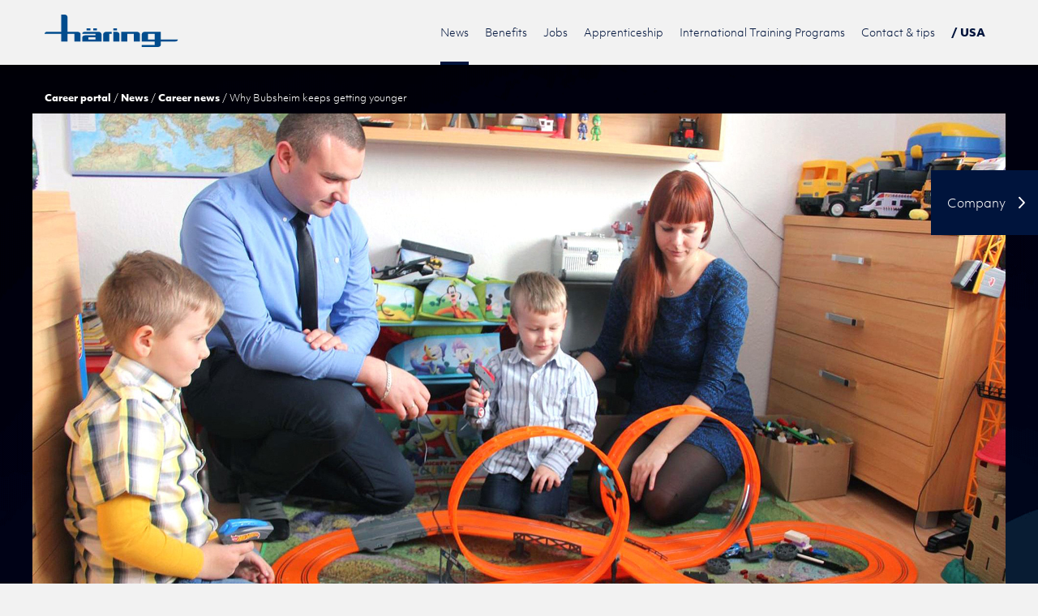

--- FILE ---
content_type: text/html; charset=utf-8
request_url: https://career.anton-haering.com/en/news/career-news/news/why-bubsheim-keeps-getting-younger/
body_size: 14560
content:
<!DOCTYPE html>
<html lang="en" class="no-js">
<head>

<meta charset="utf-8">
<!-- 
	FROM ZWEI14 WITH ❤

	This website is powered by TYPO3 - inspiring people to share!
	TYPO3 is a free open source Content Management Framework initially created by Kasper Skaarhoj and licensed under GNU/GPL.
	TYPO3 is copyright 1998-2026 of Kasper Skaarhoj. Extensions are copyright of their respective owners.
	Information and contribution at https://typo3.org/
-->




<meta http-equiv="x-ua-compatible" content="IE=edge,chrome=1">
<meta name="generator" content="TYPO3 CMS">
<meta name="description" content="With an average age of 38.4 years, the community of Bubsheim is one of the youngest in Germany.  The reason: Anton Häring KG.">
<meta name="viewport" content="width=device-width, initial-scale=1, shrink-to-fit=no">
<meta name="robots" content="index, follow">
<meta property="og:title" content="Why Bubsheim keeps getting younger">
<meta property="og:type" content="article">
<meta property="og:url" content="https://career.anton-haering.com/en/news/career-news/news/why-bubsheim-keeps-getting-younger/">
<meta property="og:image" content="https://career.anton-haering.com/fileadmin/Bilder/News/Haering_Warum-Bubsheim-immer-juenger-wird.jpg">
<meta property="og:image:width" content="1200">
<meta property="og:image:height" content="600">
<meta property="og:image" content="https://career.anton-haering.com/_assets/8a0892d27e21e41c5c0d8773336e8e3f/Images/default_og_image.png">
<meta property="og:description" content="With an average age of 38.4 years, the community of Bubsheim is one of the youngest in Germany.  The reason: Anton Häring KG.">
<meta name="twitter:card" content="summary">
<meta name="twitter:image" content="https://career.anton-haering.com/_assets/8a0892d27e21e41c5c0d8773336e8e3f/Images/default_og_image.png">
<meta name="googlebot" content="index, follow">


<link rel="stylesheet" href="/_assets/8a0892d27e21e41c5c0d8773336e8e3f/Cdn/cdnjs.cloudflare.com/ajax/libs/normalize/7.0.0/normalize.min.css?1766157480" media="all">
<link rel="stylesheet" href="/_assets/8a0892d27e21e41c5c0d8773336e8e3f/Cdn/cdnjs.cloudflare.com/ajax/libs/aos/2.2.0/aos.css?1766157480" media="all">
<link rel="stylesheet" href="/typo3temp/assets/compressed/merged-cac81da8d45a48812fb5a9856666ed88-dadbb4aea8650253a8038b7ee5231a01.css?1766158036" media="all">
<link href="/_assets/f6ef6adaf5c92bf687a31a3adbcb0f7b/Css/news-basic.css?1731527102" rel="stylesheet" >


<script src="/_assets/8a0892d27e21e41c5c0d8773336e8e3f/Cdn/ajax.googleapis.com/ajax/libs/jquery/1.12.4/jquery.min.js?1766157480"></script>
<script src="/_assets/8a0892d27e21e41c5c0d8773336e8e3f/Cdn/cdnjs.cloudflare.com/ajax/libs/picturefill/3.0.3/picturefill.min.js?1766157480"></script>
<script src="/_assets/8a0892d27e21e41c5c0d8773336e8e3f/Cdn/unpkg.com/@lottiefiles/lottie-player@1.7.1/dist/lottie-player.js?1766157480"></script>
<script src="/typo3temp/assets/compressed/merged-d88e174ab33da5358cb5689634f2a449-ff98159ff4728f3d8eb7a8afa6dc75c2.js?1766158036"></script>


<title>News | Anton Häring KG</title>


<!--[if IE]><link rel="shortcut icon" href="https://career.anton-haering.com/favicon.ico"><![endif]-->
<link rel="icon" href="https://career.anton-haering.com/favicon.png">

<script>
    (function(html){html.className = html.className.replace(/\bno-js\b/,'js')})(document.documentElement);
</script>

<!--[if lt IE 9]>
    <script src="EXT:t3template/Resources/Public/Cdn/oss.maxcdn.com/html5shiv/3.7.2/html5shiv.min.js"></script>
    <script src="EXT:t3template/Resources/Public/Cdn/oss.maxcdn.com/respond/1.4.2/respond.min.js"></script>
<![endif]-->    <script type="text/plain" data-consent="statistical" data-consent-id="googleAnalyticsWithConsentUnified">(function(w,d,s,l,i){w[l]=w[l]||[];w[l].push({'gtm.start':
    new Date().getTime(),event:'gtm.js'});var f=d.getElementsByTagName(s)[0],
    j=d.createElement(s),dl=l!='dataLayer'?'&l='+l:'';j.async=true;j.src=
    'https://www.googletagmanager.com/gtm.js?id='+i+dl;f.parentNode.insertBefore(j,f);
    })(window,document,'script','dataLayer','GTM-5Q27SZG');</script><style>
  .animatednumberContainer .animatednumberForeground .backStretch {
    background-repeat: no-repeat !important;
    background-size: cover !important;
    background-position: top left !important;
    transform: translateY(0) !important;
  }
  @media (max-width: 400px) {
    .animatedcircleContainer .animatedcircleNumber {
        transform: scale(0.8);
    }
  }
  @media (max-width: 300px) {
      .animatedcircleContainer .animatedcircleNumber {
          transform: scale(0.7);
      }
  }  
.cec h1, .cec h2, .cec h3, .animatednumberCaption {
        -webkit-hyphens: auto !important;
  hyphens: auto !important;
    }
  @media (max-width: 767px) {
      .cec h1, .cec h2, .cec h3, .animatednumberCaption {
        hyphens: auto !important;
      }
      .animatednumberContainer .animatednumberForeground {
          padding-bottom: 50% !important;
      }
    .animatednumberContainer .animatednumberForeground .backStretch {
      background-repeat: no-repeat !important;
      background-size: cover !important;
      background-position: center center !important;
      transform: translateY(0) !important;
    }
  }
  
  .accordionContainer .accordionList .accordionItem .accordionHead label {
    padding: 10px 30px 10px 0;
    line-height: 1.5;
    text-overflow: ellipsis;
    white-space: normal;
  }
  .accordionContainer .accordionList .accordionItem .accordionHead label:before {
      content: "";
      position: absolute;
      top: 9px;
      right: 5px;
      width: 16px;
      height: 16px;
      border-right: 2px solid black;
      border-bottom: 2px solid black;
      -webkit-transform: rotate(45deg);
      -ms-transform: rotate(45deg);
      transform: rotate(45deg);
      -webkit-transition: border-color 0.2s linear, top 0.3s ease, transform 0.3s ease;
      transition: border-color 0.2s linear, top 0.3s ease, transform 0.3s ease;
  }
  .factssliderContainer {
    /* height: 900px !important; */
  }
  .factssliderContainer .factssliderList .factssliderItem .factssliderText {
    width: 100%;
  }
  @media (min-width: 512px) {
    .factssliderContainer .factssliderList .factssliderItem .factssliderText {
      width: 100vw;
      transform: translateX(-35vw) !important;
    }
  }
  .mapsliderCaptions.slick-initialized.slick-slider {
    z-index: 2;
  }
</style>
<link rel="canonical" href="https://career.anton-haering.com/en/news/career-news/news/why-bubsheim-keeps-getting-younger/"/>

<link rel="alternate" hreflang="de-DE" href="https://karriere.anton-haering.com/de/news/karriere-news/news/warum-bubsheim-immer-juenger-wird/"/>
<link rel="alternate" hreflang="pl-PL" href="https://kariera.anton-haering.com/pl/aktualnosci/kariera-aktualnosci/news/dlaczego-bubsheim-staje-sie-coraz-mlodsze/"/>
<link rel="alternate" hreflang="zh-CN" href="https://karriere.anton-haering.com/cn/news/karriere-news/news/bubsheim-%E4%B8%BA%E4%BD%95%E9%80%90%E6%B8%90%E5%B9%B4%E8%BD%BB%E6%80%81/"/>
<link rel="alternate" hreflang="x-default" href="https://karriere.anton-haering.com/de/news/karriere-news/news/warum-bubsheim-immer-juenger-wird/"/>
</head>
<body id="page-115" class="be-user- lang- root-50 parent-51 level-3 be-layout-1 fe-layout-0 no-sub">

<input type="checkbox" id="mobileNavigationTrigger" class="mobileNavigationTrigger hideOnDesktop">
<div id="mobileNavigationContainer" class="hideOnDesktop">
    <label for="mobileNavigationTrigger" id="iconNavigationTrigger">
        <span class="srOnly">Navigation öffnen/schließen</span>
        <span class="lines">≡</span>
    </label>
    <label for="mobileNavigationTrigger" id="bodyNavigationTrigger">
        <span class="srOnly">Navigation schließen</span>
    </label>
    <div id="mobileNavigationArea">
        <nav id="mobileNavigation" role="navigation"><ul><li><a href="/en">Home</a></li><li class="hasSub active"><a href="/en/news/career-news/" title="News">News</a><input type="radio" id="subNavigationTrigger-51" name="subNavigationLevel-1" class="subNavigationTrigger" checked="checked"><div class="subNavigationContainer"><ul><li><a href="/en/news/career-news/" title="Career news">Career news</a></li></ul><label for="subNavigationTrigger-51" class="subNavigationLabel"><span>+</span></label></div></li><li class="hasSub"><a href="/en/benefits/a-family-business/" title="Benefits">Benefits</a><input type="radio" id="subNavigationTrigger-52" name="subNavigationLevel-1" class="subNavigationTrigger"><div class="subNavigationContainer"><ul><li><a href="/en/benefits/a-family-business/" title="A family business">A family business</a></li><li><a href="/en/benefits/our-drive/" title="Our drive">Our drive</a></li><li><a href="/en/benefits/haering-academy/" title="Häring academy">Häring academy</a></li><li><a href="/en/benefits/the-company-restaurant-antonis/" title="The company restaurant ANTONIS">The company restaurant ANTONIS</a></li><li><a href="/en/benefits/awards/" title="Awards">Awards</a></li><li><a href="/en/benefits/success-stories/" title="Success stories">Success stories</a></li></ul><label for="subNavigationTrigger-52" class="subNavigationLabel"><span>+</span></label></div></li><li class="hasSub"><a href="/en/jobs/open-positions/" title="Jobs">Jobs</a><input type="radio" id="subNavigationTrigger-53" name="subNavigationLevel-1" class="subNavigationTrigger"><div class="subNavigationContainer"><ul><li><a href="/en/jobs/open-positions/" title="Open positions">Open positions</a></li><li><a href="/en/jobs/working-at-the-cutting-edge/" title="Working at the cutting edge">Working at the cutting edge</a></li><li class="hasSub"><a href="/en/jobs/success-stories/" title="Success stories">Success stories</a><input type="radio" id="subNavigationTrigger-579" name="subNavigationLevel-2" class="subNavigationTrigger"><div class="subNavigationContainer"><ul><li><a href="/en/jobs/success-stories/career-stories/" title="Career stories">Career stories</a></li><li><a href="/en/jobs/success-stories/career-stories-1/" title="Career stories">Career stories</a></li></ul><label for="subNavigationTrigger-579" class="subNavigationLabel"><span>+</span></label></div></li></ul><label for="subNavigationTrigger-53" class="subNavigationLabel"><span>+</span></label></div></li><li><a href="/en/apprenticeship/" title="Apprenticeship">Apprenticeship</a></li><li class="hasSub"><a href="/en/international-training-programs/" title="International Training Programs">International Training Programs</a><input type="radio" id="subNavigationTrigger-802" name="subNavigationLevel-1" class="subNavigationTrigger"><div class="subNavigationContainer"><ul><li><a href="/en/international-training-programs/leadership-development-program/" title="Leadership Development Program (Location Baden-Württemberg, Germany)">Leadership Development Program</a></li><li><a href="/en/international-training-programs/global-rotational-training-program/" title="Global Rotational Training Program (Location Baden-Württemberg, Germany)">Global Rotational Training Program</a></li><li><a href="/en/international-training-programs/technical-education-program/" title="Technical Education Program (Location Baden-Württemberg, Germany)">Technical Education Program</a></li></ul><label for="subNavigationTrigger-802" class="subNavigationLabel"><span>+</span></label></div></li><li class="hasSub"><a href="/en/contact-tips/tips-tricks/" title="Contact &amp; tips">Contact &amp; tips</a><input type="radio" id="subNavigationTrigger-57" name="subNavigationLevel-1" class="subNavigationTrigger"><div class="subNavigationContainer"><ul><li><a href="/en/contact-tips/tips-tricks/" title="Tips &amp; tricks">Tips &amp; tricks</a></li><li><a href="/en/contact-tips/contact-information/" title="Contact information">Contact information</a></li></ul><label for="subNavigationTrigger-57" class="subNavigationLabel"><span>+</span></label></div></li></ul></nav>
    </div>
</div>



    


<div id="pageWrapper">
    <header id="pageHeader" role="banner">
        
    <div class="masterContainer">
        <div id="logoArea">
            <div id="logo"><a href="/en/" title="Home"><span><svg viewBox="0 0 165 40" xmlns="http://www.w3.org/2000/svg" fill-rule="evenodd" clip-rule="evenodd" stroke-linejoin="round" stroke-miterlimit="1.414">
  <path fill="#004C8D" fill-rule="nonzero" d="M84.743 16.988h4.622v2.44h-4.622zm-24.745 0h4.624v2.44h-4.624zm-8.244 0h4.624v2.44h-4.624zm31 4.285h-4.7.002-1.986s-1.62-.04-2.716.88c-1.18.99-1.05 2.276-1.05 2.276v8.7h7.537v-9.42h2.917v-2.44zm8.488.88c-1.094-.92-2.717-.88-2.717-.88h-3.782v2.44h.012v9.42h7.536V24.43s.137-1.288-1.044-2.28zm25.21 0c-1.093-.92-2.716-.88-2.716-.88H94.39v11.86h7.538v-9.42h8.038v9.42h7.536V24.43s.13-1.288-1.05-2.28zm-47.33 0c-1.095-.92-2.714-.88-2.714-.88H50.816l.006-.003H49.3s-1.245-.032-2.09.675c-.906.76-.805 1.75-.805 1.75v.005l-.02.014h16.25v1.88h-12.48v.002c-.028 0-1.627-.033-2.713.88-1.18.988-1.048 2.275-1.048 2.275v4.37l-.01.018H70.17V24.43s.135-1.287-1.046-2.278zm-6.487 8.54H53.93v-2.658h8.705v2.657zm-19.34-8.54c-1.095-.92-2.715-.88-2.715-.88H28.19V3.157S28.32 1.87 27.14.88C26.044-.04 24.423 0 24.423 0h-1.985v.008h-1.824v21.265H2.894s-1.244-.024-2.086.684c-.907.76-.807 1.75-.807 1.75v.007h20.61v9.42h7.58v-9.42h8.62v9.42h7.537V24.43s.13-1.288-1.05-2.28zM164.32 30.7v-.008h-21.023v-9.42h-19.67s-1.62-.04-2.712.88c-1.184.99-1.05 2.278-1.05 2.278v8.703h15.895v4.426h-15.898V40h19.682s1.618.036 2.713-.88c1.182-.992 1.05-2.28 1.05-2.28v-1.25l-.01.008v-2.465h16.607-.002 1.524s1.246.022 2.088-.685c.908-.76.806-1.75.806-1.75zm-28.56-.008h-8.36v-6.976h8.36v6.976z"/>
</svg></span></a></div>
        </div>

        <div id="languageNavigationContainer">
            <input type="checkbox" id="languageNavigationTrigger"><nav id="languageNavigation" role="navigation"><label for="languageNavigationTrigger"><span>/&nbsp;USA</span></label><ul class="clearfix"><li><a href="https://karriere.anton-haering.com/de/news/karriere-news/news/warum-bubsheim-immer-juenger-wird/">DE</a></li><li><a href="https://kariera.anton-haering.com/pl/aktualnosci/kariera-aktualnosci/news/dlaczego-bubsheim-staje-sie-coraz-mlodsze/">PL</a></li><li><a href="https://employment.anton-haering.com/tn/news/career-news/news/?tx_news_pi1%5Baction%5D=detail&amp;tx_news_pi1%5Bcontroller%5D=News&amp;tx_news_pi1%5Bnews%5D=53&amp;cHash=61faef64d9ea9f5162b3bb36ca4bb7c7">TN</a></li><li><a href="https://karriere.anton-haering.com/cn/news/karriere-news/news/bubsheim-%E4%B8%BA%E4%BD%95%E9%80%90%E6%B8%90%E5%B9%B4%E8%BD%BB%E6%80%81/">中文</a></li></ul></nav>
            <script>
                var languageNav = document.getElementById('languageNavigationContainer');
    
                if (languageNav) {
                    var links = languageNav.querySelectorAll('a[href*="tx_news_pi1"]');

                    links.forEach(function(link) {
                        // Access parent of parent
                        if (link.parentElement) {
                            link.parentElement.style.display = 'none';
                        }
                    });
                }
            </script>
        </div>

        <div id="mainNavigationContainer" class="showOnDesktop">
            <nav id="mainNavigation" role="navigation"><ul><li class="active hasSub"><a href="/en/news/career-news/" title="News"><span>News</span></a><ul><li class="active"><a href="/en/news/career-news/" title="Career news"><span>Career news</span></a></li></ul></li><li class="hasSub"><a href="/en/benefits/a-family-business/" title="Benefits"><span>Benefits</span></a><ul><li><a href="/en/benefits/a-family-business/" title="A family business"><span>A family business</span></a></li><li><a href="/en/benefits/our-drive/" title="Our drive"><span>Our drive</span></a></li><li><a href="/en/benefits/haering-academy/" title="Häring academy"><span>Häring academy</span></a></li><li><a href="/en/benefits/the-company-restaurant-antonis/" title="The company restaurant ANTONIS"><span>The company restaurant ANTONIS</span></a></li><li><a href="/en/benefits/awards/" title="Awards"><span>Awards</span></a></li><li><a href="/en/benefits/success-stories/" title="Success stories"><span>Success stories</span></a></li></ul></li><li class="hasSub"><a href="/en/jobs/open-positions/" title="Jobs"><span>Jobs</span></a><ul><li><a href="/en/jobs/open-positions/" title="Open positions"><span>Open positions</span></a></li><li><a href="/en/jobs/working-at-the-cutting-edge/" title="Working at the cutting edge"><span>Working at the cutting edge</span></a></li><li><a href="/en/jobs/success-stories/" title="Success stories"><span>Success stories</span></a></li></ul></li><li><a href="/en/apprenticeship/" title="Apprenticeship"><span>Apprenticeship</span></a></li><li class="hasSub"><a href="/en/international-training-programs/" title="International Training Programs"><span>International Training Programs</span></a><ul><li><a href="/en/international-training-programs/leadership-development-program/" title="Leadership Development Program (Location Baden-Württemberg, Germany)"><span>Leadership Development Program</span></a></li><li><a href="/en/international-training-programs/global-rotational-training-program/" title="Global Rotational Training Program (Location Baden-Württemberg, Germany)"><span>Global Rotational Training Program</span></a></li><li><a href="/en/international-training-programs/technical-education-program/" title="Technical Education Program (Location Baden-Württemberg, Germany)"><span>Technical Education Program</span></a></li></ul></li><li class="hasSub"><a href="/en/contact-tips/tips-tricks/" title="Contact &amp; tips"><span>Contact &amp; tips</span></a><ul><li><a href="/en/contact-tips/tips-tricks/" title="Tips &amp; tricks"><span>Tips &amp; tricks</span></a></li><li><a href="/en/contact-tips/contact-information/" title="Contact information"><span>Contact information</span></a></li></ul></li></ul></nav>

            <div class="metaNavigation">
                &copy; 2026 Anton Häring KG
            </div>
        </div>
    </div>

    

    

    </header>
    <main id="pageMain" role="main">
        
    
        <div id="crumbNavigationContainer">
            <div class="masterContainer">
                <nav id="crumbNavigation" role="navigation"><ol class="clearfix"><li><a href="/en/" title="Career portal">Career portal</a></li><li><a href="/en/news/career-news/" title="News">News</a></li><li><a href="/en/news/career-news/" title="Career news">Career news</a></li><li class="active">Why Bubsheim keeps getting younger</li></ol></nav>
            </div>
        </div>
    

    
            <!--TYPO3SEARCH_begin-->
            <div id="cec-6297" class="cec cec-news_newsdetail">
    

            <div id="c6297" class="frame frame-default frame-type-news_newsdetail frame-layout-0">
                
                
                    



                
                
                    

	



                
                

    
    


	


<div class="newsContainer">
	
	

            
            
        

	<div class="newsArticle" itemscope="itemscope" itemtype="http://schema.org/Article">
		
	

			

            

			<section class="gridContainer 1col bgWhite">
                <div class="masterContainer">
                    <div>
                        <div class="masterRow">
                            <div class="masterCol-100">
                                
                                    

	<div class="newsMedia">
		
            
                

<div class="newsImage">
	
			
					<img src="/fileadmin/Bilder/News/Haering_Warum-Bubsheim-immer-juenger-wird.jpg" width="1200" height="600" alt="" />
				
		
</div>

            
            
            
		
	</div>


                                
                            </div>
                        </div>
                    </div>
                </div>
			</section>

            <section class="gridContainer 2cols bgWhite paddingTop paddingLeft paddingRight paddingBottom">
                <div class="masterContainer">
                    <div>
                        <div class="masterRow">
                            <div class="masterCol-66">
                                <div class="newsDate">
                                    <time datetime="2018-02-28">
                                        February 2018
                                        <meta itemprop="datePublished" content="2018-02-28" />
                                    </time>
                                </div>

                                <div class="newsTitle">
                                    <h1 class="hyphenate_" itemprop="headline">Why Bubsheim keeps getting younger</h1>
                                </div>

                                
                                    <!-- teaser -->
                                    <div class="teaser-text" itemprop="description">
                                        <p>With an average age of 38.4 years, the community of Bubsheim is one of the youngest in Germany.  The reason: Anton Häring KG.</p>
                                    </div>
                                

                                <div class="newsText hyphenate" itemprop="articleBody">
                                    <p>When more babies are being born in a community than people die, there is a positive birth ratio and the average age goes down.  However, even though the birth rate in Bubsheim is not all that high, this community of 1,400 is one of Germany's youngest.  So what's the reason? Our young Häring team. &nbsp;</p>
<p>Living, working and building a future with a family – Anton Häring KG supports its team members in all of these things.  Attractive working conditions and many benefits, for example providing places to live, ensure that many young talents and established professionals like working for us and choose Bubsheim as their new home. &nbsp;Even team members whose attention we attracted through one of our international locations spend their initial time in Bubsheim, and learn the language, work processes and the culture of the family business. &nbsp;Generally, that is just one chapter in their career and, upon its completion, they return to their home base to begin climbing the career ladder there.  Others, for example the Grabowski family, get to know and love Bubsheim with all of its facets and opportunities and move here together.  By the way:&nbsp;With a rate of 75.6% – the highest in the country – Bubsheim is also a record holder regarding the number of women who make the mandatory social security payments.&nbsp;"We realized that it's just better here," said Mr. Grabowski, who works in our IT department. Now he and his wife work for Anton Häring KG and their child, who still attends grade school, enthusiastically plays soccer for SV Bubsheim.  Together, the small family has an average age of 16 years, which makes them a prime example of a family in Germany's youngest community. </p>
<p><a href="https://www.schwaebische.de/landkreis/landkreis-tuttlingen/spaichingen_artikel,-warum-manche-gemeinden-immer-jünger-werden-und-andere-immer-älter-_arid,10820690.html" target="_blank" title="Link zur Website der Schwäbischen zum Artikel &quot;Warum Bubsheim immer jünger wird&quot;" rel="noreferrer">Read a comprehensive article in the "Schwäbische Zeitung" from February 21, 2018. </a></p>
<p>&nbsp;</p>
                                </div>

                                
                                    <!-- Link Back -->
                                    <div class="news-backlink-wrap">
                                        <a href="/en/news/career-news/">
                                            Back
                                        </a>
                                    </div>
                                

                                
                                    
                                    
                                

                                <!-- related things -->
                                <div class="news-related-wrap">

                                    

                                    

                                    
                                </div>
                            </div>
                        </div>
                    </div>
                </div>
            </section>

            
        

	</div>
</div>



                
                    



                
                
                    



                
            </div>

        

</div><div id="cec-6299" class="cec cec-gridelements_pi1">
    



    

    


<section class="gridContainer 1col paddingTop paddingBottom">
    

    <div class="masterContainer">
        <div>
            <div class="masterRow">
                <div class="masterCol-100">
                    <div id="cec-6298" class="cec cec-mask_socialshare">
    <div id="c6298" class="socialshareContainer">
        <h2>Share page</h2>
        <div class="socialshareButtons">
            
                
                        <a name="fb_share" type="button" class="button facebook" href="https://www.facebook.com/sharer.php?u=https://career.anton-haering.com/en/news/career-news/news/&amp;t=News" onclick="return popup(this)" rel="nofollow" title="Facebook" target="_blank">Facebook</a>
                        
                        <script type="text/javascript">
                            var __title = 'News';
                            var __ogTitle = document.querySelector('meta[property="og:title"]');
                            if (__ogTitle) {
                                __title = __ogTitle.getAttribute('content');
                            }
                            var __url = location.href;
                            var __fbShareUrl = 'https://www.facebook.com/sharer/sharer.php?u=' + encodeURIComponent(__url) + '&t=' + encodeURIComponent(__title);
                            document.querySelector('a[name="fb_share"]').setAttribute('href', __fbShareUrl);
                        </script>
                    
            
                
                        <a name="xing_share"class="button xing" href="http://www.xing.com/app/user?op=share;url=https://career.anton-haering.com/en/news/career-news/news/;title=News" rel="nofollow" title="XING" target="_blank">XING</a>

                        <script type="text/javascript">
                            var __title = 'News';
                            if (__ogTitle) {
                                __title = __ogTitle.getAttribute('content');
                            }
                            var __url = location.href;
                            var __xingShareUrl = 'http://www.xing.com/app/user?op=share;url=' + encodeURIComponent(__url) + ';title=' + encodeURIComponent(__title);
                            document.querySelector('a[name="xing_share"]').setAttribute('href', __xingShareUrl);
                        </script>
                    
            
                
                        <a name="email_share"class="button email" href="mailto:?subject=Häring%20Website:%20News&body=https://career.anton-haering.com/en/news/career-news/news/" rel="nofollow" title="E-Mail" target="_blank">E-Mail</a>

                        <script type="text/javascript">
                            var __title = 'News';
                            if (__ogTitle) {
                                __title = __ogTitle.getAttribute('content');
                            }
                            var __url = location.href;
                            document.querySelector('a[name="email_share"]').setAttribute('href', 'mailto:?subject=Häring%20Website:%20' + encodeURIComponent(__title) + '&body=' + encodeURIComponent(__url));
                        </script>
                    
            
            
            <style>
                /* Base styles for the icons */
                .copy_link, .copied_link {
                transition: all 0.3s ease-in-out;
                }

                .hidden {
                display: none;
                opacity: 0;
                }

                /* Animation for the copied confirmation */
                @keyframes copyConfirmation {
                0% {
                    opacity: 0;
                    transform: scale(0.8);
                }
                20% {
                    opacity: 1;
                    transform: scale(1.2);
                }
                40% {
                    transform: scale(1);
                }
                80% {
                    opacity: 1;
                }
                100% {
                    opacity: 0;
                }
                }

                /* Apply the animation when the copied_link is visible */
                .copied_link:not(.hidden) {
                display: inline-block;
                animation: copyConfirmation 2s ease-in-out forwards;
                }
            </style>
            <a title="Copy URL" class="button copy_url" href="javascript:;" onclick="navigator.clipboard.writeText(location.href); document.querySelector('.copy_link').classList.add('hidden');          document.querySelector('.copied_link').classList.remove('hidden'); setTimeout(function() { document.querySelector('.copy_link').classList.remove('hidden');document.querySelector('.copied_link').classList.add('hidden');}, 2000); return false;" rel="nofollow" style="display:flex;justify-content: center;align-items: center;">
                <svg xmlns="http://www.w3.org/2000/svg" viewBox="0 0 16 16" fill="white" class="size-4 copy_link" style="width: 18px; height: 18px;">
                    <path fill-rule="evenodd" d="M8.914 6.025a.75.75 0 0 1 1.06 0 3.5 3.5 0 0 1 0 4.95l-2 2a3.5 3.5 0 0 1-5.396-4.402.75.75 0 0 1 1.251.827 2 2 0 0 0 3.085 2.514l2-2a2 2 0 0 0 0-2.828.75.75 0 0 1 0-1.06Z" clip-rule="evenodd" />
                    <path fill-rule="evenodd" d="M7.086 9.975a.75.75 0 0 1-1.06 0 3.5 3.5 0 0 1 0-4.95l2-2a3.5 3.5 0 0 1 5.396 4.402.75.75 0 0 1-1.251-.827 2 2 0 0 0-3.085-2.514l-2 2a2 2 0 0 0 0 2.828.75.75 0 0 1 0 1.06Z" clip-rule="evenodd" />
                </svg><svg xmlns="http://www.w3.org/2000/svg" viewBox="0 0 16 16" fill="white" class="hidden copied_link size-4" style="width: 18px; height: 18px;">
                    <path fill-rule="evenodd" d="M12.416 3.376a.75.75 0 0 1 .208 1.04l-5 7.5a.75.75 0 0 1-1.154.114l-3-3a.75.75 0 0 1 1.06-1.06l2.353 2.353 4.493-6.74a.75.75 0 0 1 1.04-.207Z" clip-rule="evenodd" />
                </svg>Copy URL
            </a>
        </div>
    </div>

    <script type="text/javascript">
        var pop = null;

        if (typeof popdown != 'function') {
            var popdown = function () {
                if (pop && !pop.closed) pop.close();
            };
        }

        if (typeof popup != 'function') {
            var popup = function (obj, w, h) {
                var url = (obj.getAttribute) ? obj.getAttribute('href') : obj.href;
                if (!url) return true;
                w = (w) ? w += 20 : 500;
                h = (h) ? h += 25 : 400;
                var l = (screen.availWidth - w) / 2;
                var t = (screen.availHeight - h) / 2;
                var args = 'width=' + w + ',height=' + h + ',left=' + l + ',top=' + t;
                popdown();
                pop = window.open(url, '', args);
                return (pop) ? false : true;
            };
        }

        window.onunload = popdown;
        window.onfocus = popdown;
    </script>


</div>
                </div>
            </div>
        </div>
    </div>
</section></div>
            <!--TYPO3SEARCH_end-->

            
        

    <div id="changeSiteContainer" class="init">
        
        <div class=" changeSite career">
            <a href="/en/?loader=1&amp;cHash=e211242ee9aa399211f7ebb46ca53020">
                <div class="changeSiteText">
                    <span>Career</span>
                </div>

                <div class="changeSiteSVG">
                    <svg xmlns="http://www.w3.org/2000/svg" viewBox="0 0 4.341 7.736">
                        <path d="M.687 7.736L0 7.088l3.042-3.22L0 .648.687 0l3.655 3.868L.687 7.736z"/>
                    </svg>
                    <!--
                    <svg xmlns="http://www.w3.org/2000/svg" viewBox="0 0 28.35 28.35">
                        <path d="M28.35 14.422L18.016 24.764l-1.32-1.32 8.079-8.088H0v-1.868h24.775L16.695 5.4l1.32-1.321L28.35 14.422z"></path>
                    </svg>
                    -->
                </div>
            </a>
        </div>
            
        <div class="changeSite company">
            
                    <a href="https://www.anton-haering.com/en/?loader=1&amp;cHash=13883541bf1b06431c079327169330ef">
                        <div class="changeSiteText">
                            <span>Company</span>
                        </div>

                        <div class="changeSiteSVG">
                            <svg xmlns="http://www.w3.org/2000/svg" viewBox="0 0 4.341 7.736">
                                <path d="M.687 7.736L0 7.088l3.042-3.22L0 .648.687 0l3.655 3.868L.687 7.736z"/>
                            </svg>
                            <!--
                            <svg xmlns="http://www.w3.org/2000/svg" viewBox="0 0 28.35 28.35">
                                <path d="M28.35 14.422L18.016 24.764l-1.32-1.32 8.079-8.088H0v-1.868h24.775L16.695 5.4l1.32-1.321L28.35 14.422z"></path>
                            </svg>
                            -->
                        </div>
                    </a>
                
        </div>
    </div>

    </main>
    <footer id="pageFooter" role="contentinfo">
        
    
    <div class="masterContainer">

        <style>
        #pageFooter [class^='masterRow'].masterRow1:before{content: initial;}
        #pageFooter [class^='masterRow'].masterRow2:before{content: initial;}
        #pageFooter [class^='masterRow'].masterRow1{padding-top: 0;}
        #pageFooter [class^='masterRow'].masterRow2{padding-top: 0;}
        </style>
        <div class="masterRow masterRow1">
            <div class="masterCol-75">
                
            </div>
        </div>

        <div class="masterRow masterRow2">
            <div class="masterCol-50">
                &copy; 2026 Anton Häring KG
            </div>
            <div class="masterCol-50 alignRight">
                <a class="f_123" title="苏ICP备16024468号" target="_blank" href="http://www.beian.miit.gov.cn/">
                    苏ICP备16024468号
                </a>
            </div>
        </div>
        <div class="masterRow">
            <div class="masterCol-50">
                <div class="metaNavigationContainer">
                    <nav class="metaNavigation" role="navigation"><ul><li><a href="/en/contact-tips/contact-information/" title="Contact">Contact</a></li><li><a href="/en/imprint/" title="Imprint">Imprint</a></li><li><a href="/en/data-protection/" title="Data protection">Data protection</a></li><li><a href="/en/terms-and-conditions/" title="Terms and Conditions">Terms and Conditions</a></li><li><a href="/en/health-plan/" title="Health Plan">Health Plan</a></li><li><a href="javascript:document.getElementById('z14cooLa').click();">Consent management</a></li></ul></nav>
                </div>
                <div class="metaNavigationContainer quicklinks">
                    <nav class="metaNavigation" role="navigation"><ul><li><a href="/en/benefits/haering-academy/" title="Academy">Academy</a></li><li>Events</li></ul></nav>
                </div>
            </div>

            <div class="masterCol-50">
                <div id="socialNavigationContainer">
                    <nav id="socialNavigation" role="navigation">
                        <ul>
                            <li>
                                <a href="https://www.facebook.com/haeringkg/" target="_blank" title="Facebook">
                                    <svg xmlns="http://www.w3.org/2000/svg" viewBox="0 0 28.35 28.35">
                                        <path d="M15.709 9.435v.042l5.992-.042-.794 4.729h-5.198V28.35H9.585V14.164H6.648V9.542l2.937-.019V5.642s.131-5.666 5.293-5.666h6.823V5.03h-4.549s-1.443-.254-1.443 1.443v2.962z"/>
                                    </svg>
                                </a>
                            </li>
                            <li>
                                <a href="https://www.instagram.com/haeringkg/" target="_blank" title="Instagram">
                                    <svg xmlns="http://www.w3.org/2000/svg" viewBox="0 0 28.35 28.35">
                                        <path d="M6.039 2.429c-1.993 0-3.609 1.558-3.609 3.469v16.561c0 1.911 1.616 3.469 3.609 3.469h16.075c1.991 0 3.612-1.558 3.612-3.469V5.898c0-1.911-1.621-3.469-3.612-3.469H6.039zm16.075 25.928H6.039C2.708 28.357 0 25.712 0 22.459V5.898C0 2.646 2.708 0 6.039 0h16.075c3.332 0 6.041 2.646 6.041 5.898v16.561c0 3.253-2.709 5.898-6.041 5.898M14.077 9.248a4.934 4.934 0 0 0-4.93 4.93 4.936 4.936 0 0 0 4.93 4.931 4.939 4.939 0 0 0 4.932-4.931 4.937 4.937 0 0 0-4.932-4.93m0 12.289c-4.057 0-7.361-3.299-7.361-7.359 0-4.06 3.305-7.362 7.361-7.362 4.06 0 7.359 3.302 7.359 7.362.001 4.06-3.299 7.359-7.359 7.359m9.621-15.089a1.722 1.722 0 1 1-3.444.002 1.722 1.722 0 0 1 3.444-.002"/>
                                    </svg>
                                </a>
                            </li>
                            <li>
                                <a href="https://www.youtube.com/channel/UCxbwXb91ReKKvopL2R2Vj_w" target="_blank" title="YouTube">
                                    <svg xmlns="http://www.w3.org/2000/svg" viewBox="0 0 28 28">
                                        <path d="M25.3 14.2a3 3 0 00-2.6-2.3c-2.9-.3-5.8-.3-8.7-.3-3 0-5.8 0-8.7.3a3 3 0 00-2.5 2.3 25 25 0 00-.5 5.5c0 1.8 0 3.7.5 5.5a3 3 0 002.5 2.3c2.9.3 5.8.3 8.7.3 3 0 5.8 0 8.7-.3a3 3 0 002.5-2.3c.5-1.8.5-3.7.5-5.5 0-1.8 0-3.8-.4-5.5zM9 15.5H7.3v9H5.7v-9H4.1v-1.4H9zm4.3 9h-1.5v-.8c-.5.6-1 1-1.6 1-.4 0-.7-.3-.9-.7a4 4 0 01-.1-1.1v-6.2h1.4V23c0 .2.2.3.3.3.3 0 .6-.2 1-.6v-6h1.3zm5.3-2.3l-.1 1.5c-.2.6-.6 1-1.2 1-.5 0-1-.4-1.4-1v.8h-1.4V14.1h1.4v3.4c.4-.6 1-.9 1.4-.9.6 0 1 .3 1.2 1l.1 1.5zm5.3-1.3h-2.8v1.4c0 .7.2 1 .7 1 .4 0 .6-.2.6-.5v-1H24V23l-.3.8a2 2 0 01-1.7.8 2 2 0 01-1.7-.8c-.3-.4-.5-1-.5-1.8v-2.7c0-.9.1-1.5.4-1.9a2 2 0 011.7-.8 2 2 0 011.7.8c.3.4.4 1 .4 1.9v1.6z"/>
                                        <path d="M21.8 18c-.5 0-.7.3-.7 1v.7h1.4V19c0-.7-.2-1-.7-1zM16.6 18c-.3 0-.5 0-.7.2V23c.2.2.4.3.7.3.4 0 .6-.3.6-1V19c0-.7-.2-1-.6-1zM17.4 10.8c.5 0 1-.3 1.6-1v1h1.4v-8H19v6c-.3.5-.6.8-1 .8l-.2-.4V3h-1.5V9l.1 1.2c.2.4.5.5 1 .5zM7.5 6.5v4.2H9V6.5l2-6.3H9.2l-1 4.1L7 .2H5.5l1 3a26 26 0 011 3.3zM13 10.8a2 2 0 001.7-.8c.3-.4.5-1 .5-1.8V5.4c0-.8-.2-1.4-.5-1.8a2 2 0 00-1.7-.8 2 2 0 00-1.6.8c-.3.4-.5 1-.5 1.8v2.8c0 .8.2 1.4.5 1.8.4.6 1 .8 1.6.8zm-.6-5.6c0-.8.2-1.1.6-1.1.5 0 .7.3.7 1v3.4c0 .7-.2 1-.7 1-.4 0-.6-.3-.6-1z"/>
                                    </svg>
                                </a>
                            </li>
                            
                                
                                    <li>
                                        <a href="https://www.linkedin.com/company/haering/?originalSubdomain=de" target="_blank" title="LinkedIn">
                                            <svg id="Ebene_1" data-name="Ebene 1" xmlns="http://www.w3.org/2000/svg" viewBox="0 0 23.61 23.55">
                                                <defs>
                                                <style>
                                                    .cls-1 {
                                                    fill: #fff;
                                                    }
                                                </style>
                                                </defs>
                                                <path class="cls-1" d="m13.04,9.94c.33-.37.6-.74.93-1.06,1.03-.97,2.26-1.47,3.68-1.45.78,0,1.56.06,2.32.28,1.73.5,2.73,1.69,3.21,3.38.36,1.27.43,2.57.43,3.87,0,2.75,0,5.5,0,8.26,0,.26-.07.33-.33.32-1.42-.01-2.84-.01-4.25,0-.25,0-.3-.08-.3-.31,0-2.62,0-5.24,0-7.86,0-.66-.04-1.31-.23-1.95-.34-1.18-1.18-1.77-2.41-1.71-1.68.09-2.56.92-2.77,2.63-.05.41-.08.82-.08,1.23,0,2.55,0,5.09,0,7.64,0,.25-.06.33-.32.33-1.43-.01-2.86-.01-4.28,0-.23,0-.3-.06-.29-.29,0-5.04,0-10.09,0-15.13,0-.25.08-.31.32-.31,1.36.01,2.71.01,4.07,0,.25,0,.31.08.31.31-.01.6,0,1.21,0,1.81Z"/>
                                                <path class="cls-1" d="m5.27,15.71c0,2.49,0,4.99,0,7.48,0,.28-.07.36-.35.36-1.42-.02-2.83-.01-4.25,0-.23,0-.3-.06-.3-.29,0-5.05,0-10.1,0-15.15,0-.21.05-.28.27-.28,1.44,0,2.88.01,4.31,0,.28,0,.31.1.31.34,0,2.52,0,5.03,0,7.55Z"/>
                                                <path class="cls-1" d="m5.66,2.82c0,1.57-1.27,2.84-2.83,2.84C1.29,5.66,0,4.38,0,2.84,0,1.28,1.28,0,2.84,0c1.55,0,2.82,1.27,2.83,2.82Z"/>
                                            </svg>
                                        </a>
                                    </li>
                                
                            
                            
                            <li>
                                <a href="https://www.snapchat.com/add/haeringkg" target="_blank" title="Snapchat">
                                    <svg xmlns="http://www.w3.org/2000/svg" viewBox="0 0 28.35 28.35">
                                        <path d="M28.243 21.223c.608.635-.84 1.378-1.459 1.522a.667.667 0 0 1-.208.022c-1.435-.185-2.129.788-2.684 1.899-.14.138-.417.278-.631.251-.116.01-.238.011-.364.007-.503-.021-1.055-.141-1.494-.152a5.263 5.263 0 0 0-.97.073 5.19 5.19 0 0 0-.576.135c-1.242.38-2.216 1.49-3.516 1.984-.181.06-.361.113-.537.161-.878.237-2.38.237-3.258 0a12.321 12.321 0 0 1-.538-.161c-1.3-.494-2.272-1.604-3.514-1.984a5.156 5.156 0 0 0-1.233-.204 6.517 6.517 0 0 0-.315-.004c-.439.012-.993.132-1.495.152a3.137 3.137 0 0 1-.365-.007c-.212.027-.49-.113-.628-.251-.557-1.111-1.25-2.084-2.687-1.899a.699.699 0 0 1-.207-.022c-.619-.145-2.067-.888-1.46-1.522.694-.723 2.639 1.175 6.343-5.4 0 0 .277-.555-.232-1.11-.509-.556-1.388-.835-1.898-1.019-.509-.186-1.481-.603-1.25-1.39 0 0 .37-.971 1.851-.371 0 0 1.25.626 1.899-.196 0 0-2.177-8.432 4.862-10.358.122-.034.245-.064.373-.094 1.281-.371 2.669-.232 3.853-.08.131.024.263.052.388.08 7.489 1.726 5.236 10.452 5.236 10.452.647.822 1.898.196 1.898.196 1.48-.601 1.851.371 1.851.371.232.787-.74 1.204-1.249 1.39-.511.184-1.39.463-1.898 1.019-.51.555-.231 1.11-.231 1.11 3.704 6.574 5.649 4.677 6.343 5.4"/>
                                    </svg>
                                </a>
                            </li>
                            <li>
                                <a href="https://wa.me/497429932593" target="_blank" title="WhatsApp">
                                    <svg xmlns="http://www.w3.org/2000/svg" fill-rule="evenodd" stroke-linejoin="round" stroke-miterlimit="2" clip-rule="evenodd" viewBox="0 0 28 28">
                                        <path d="M13.996 0C6.278 0 0 6.28 0 14a13.9 13.9 0 002.666 8.206L.922 27.407l5.38-1.72A13.892 13.892 0 0014.004 28C21.722 28 28 21.72 28 14S21.722 0 14.004 0h-.008zM10.088 7.11c-.272-.65-.477-.675-.889-.692a7.909 7.909 0 00-.469-.015c-.535 0-1.095.156-1.432.501-.411.42-1.431 1.4-1.431 3.408s1.464 3.95 1.662 4.222c.206.272 2.855 4.452 6.969 6.156 3.217 1.334 4.172 1.21 4.904 1.054 1.07-.23 2.41-1.021 2.748-1.975.338-.955.338-1.77.238-1.943-.098-.173-.37-.271-.781-.477-.411-.206-2.411-1.194-2.79-1.325-.37-.14-.724-.09-1.003.304-.395.552-.782 1.111-1.094 1.449-.247.263-.65.296-.988.156-.453-.19-1.72-.634-3.283-2.025-1.21-1.078-2.032-2.419-2.27-2.823-.24-.41-.025-.65.164-.872.206-.255.403-.436.609-.675.205-.238.32-.362.452-.642.14-.271.041-.551-.057-.757-.1-.206-.922-2.214-1.26-3.029z"/>
                                    </svg>
                                </a>
                            </li>
                            
                            
                                <li>
                                    <a href="https://www.tiktok.com/@haeringkg?is_from_webapp=1&sender_device=pc" target="_blank" title="TikTok">
                                        <svg xmlns="http://www.w3.org/2000/svg" viewBox="0 0 18.36 18.36">
                                            <path fill="#fff" d="M7.78 6.77v3.17s-3.34-.27-3.34 2.98c0 3.03 5.02 2.55 5.02-.14V0h3.28s-.24 4.39 4.37 4.29V7.7s-2.77 0-4.31-1.38v7.43s-.71 4.61-5.72 4.61-5.83-3.82-5.83-5.86c0-2.04 1.36-5.75 6.54-5.75z" class="cls-2"/>
                                          </svg>
                                    </a>
                                </li>
                                <li>
                                    <a href="https://open.spotify.com/user/mn386u1duy8zmz24i7jzj0f44?si=6878f411976c4c89" target="_blank" title="Spotify">
                                        <svg xmlns="http://www.w3.org/2000/svg" data-name="Ebene 2" viewBox="0 0 20.02 20.02">
                                            <g data-name="Ebene 1">
                                              <path fill="none" stroke="#fff" stroke-miterlimit="10" stroke-width="1.44" d="M10.01.72a9.29 9.29 0 0 0 0 18.58 9.29 9.29 0 0 0 0-18.58z"/>
                                              <g fill="#fff">
                                                <path d="M14.43 14.11c-.12.18-.31.28-.51.28-.11 0-.22-.03-.33-.09-1.7-1.08-3.78-1.26-5.23-1.22-1.61.05-2.81.36-2.83.37a.603.603 0 0 1-.74-.43c-.09-.32.11-.66.43-.74.05-.01 1.33-.35 3.07-.41 1.03-.03 2.01.04 2.91.22 1.14.23 2.17.63 3.04 1.18.28.18.37.56.19.84zM15.59 11.58c-.14.24-.39.38-.65.38-.12 0-.25-.03-.37-.1-4.47-2.53-9.17-1.08-9.22-1.06a.748.748 0 0 1-.94-.48c-.12-.39.09-.81.48-.94.06-.02 1.37-.43 3.31-.49 2.56-.08 5.02.5 7.1 1.68.36.2.48.66.28 1.02zM16.93 8.64c-.16.31-.48.48-.8.48-.15 0-.29-.03-.43-.11C10.65 6.3 5.03 7.92 4.97 7.94a.91.91 0 0 1-1.13-.61.91.91 0 0 1 .61-1.13c.07-.02 1.63-.48 3.89-.56 1.33-.05 2.63.04 3.87.27 1.56.29 3.02.79 4.35 1.5.44.24.61.79.37 1.24z" class="cls-2"/>
                                              </g>
                                            </g>
                                          </svg>
                                    </a>
                                </li>
                            
                            
                            
                            <!--<li>
                                <a href="" target="_blank" title="XING">
                                    <svg xmlns="http://www.w3.org/2000/svg" viewBox="0 0 28.35 28.35">
                                        <path d="M11.947 11.687l-4.919 8.1H.779l4.923-8.1-3.69-6.507h6.247l3.688 6.507zM27.569 0h-6.626l-9.847 17.249 6.345 11.114h6.63l-6.346-11.118L27.569 0z"/>
                                    </svg>
                                </a>
                            </li>-->
                        </ul>
                    </nav>
                </div>
            </div>
        </div>
    </div>

    </footer>
    
</div>

<div id="pageLoader">
    <div class="career">
        <div class="dot-1"></div>
        <div class="dot-2"></div>
        <div class="dot-3"></div>
        <div class="dot-4"></div>
        <div class="dot-5"></div>
        <div class="dot-6"></div>
        <div class="dot-7"></div>
        <div class="dot-8"></div>
        <div class="loader">
            
                <div class="digit-1"></div>
            
                <div class="digit-2"></div>
            
                <div class="digit-3"></div>
            
                <div class="digit-4"></div>
            
                <div class="digit-5"></div>
            
                <div class="digit-6"></div>
            
                <div class="digit-7"></div>
            
                <div class="digit-8"></div>
            
                <div class="digit-9"></div>
            
                <div class="digit-10"></div>
            
                <div class="digit-11"></div>
            
                <div class="digit-12"></div>
            
                <div class="digit-13"></div>
            
                <div class="digit-14"></div>
            
                <div class="digit-15"></div>
            
                <div class="digit-16"></div>
            
                <div class="digit-17"></div>
            
                <div class="digit-18"></div>
            
                <div class="digit-19"></div>
            
                <div class="digit-20"></div>
            
                <div class="digit-21"></div>
            
                <div class="digit-22"></div>
            
                <div class="digit-23"></div>
            
                <div class="digit-24"></div>
            
                <div class="digit-25"></div>
            
                <div class="digit-26"></div>
            
                <div class="digit-27"></div>
            
                <div class="digit-28"></div>
            
                <div class="digit-29"></div>
            
                <div class="digit-30"></div>
            
                <div class="digit-31"></div>
            
                <div class="digit-32"></div>
            
                <div class="digit-33"></div>
            
                <div class="digit-34"></div>
            
                <div class="digit-35"></div>
            
                <div class="digit-36"></div>
            
                <div class="digit-37"></div>
            
                <div class="digit-38"></div>
            
                <div class="digit-39"></div>
            
                <div class="digit-40"></div>
            
                <div class="digit-41"></div>
            
                <div class="digit-42"></div>
            
                <div class="digit-43"></div>
            
                <div class="digit-44"></div>
            
                <div class="digit-45"></div>
            
                <div class="digit-46"></div>
            
                <div class="digit-47"></div>
            
                <div class="digit-48"></div>
            
                <div class="digit-49"></div>
            
                <div class="digit-50"></div>
            
                <div class="digit-51"></div>
            
                <div class="digit-52"></div>
            
                <div class="digit-53"></div>
            
                <div class="digit-54"></div>
            
                <div class="digit-55"></div>
            
                <div class="digit-56"></div>
            
                <div class="digit-57"></div>
            
                <div class="digit-58"></div>
            
                <div class="digit-59"></div>
            
                <div class="digit-60"></div>
            
                <div class="digit-61"></div>
            
                <div class="digit-62"></div>
            
                <div class="digit-63"></div>
            
                <div class="digit-64"></div>
            
                <div class="digit-65"></div>
            
                <div class="digit-66"></div>
            
                <div class="digit-67"></div>
            
                <div class="digit-68"></div>
            
                <div class="digit-69"></div>
            
                <div class="digit-70"></div>
            
                <div class="digit-71"></div>
            
                <div class="digit-72"></div>
            
                <div class="digit-73"></div>
            
                <div class="digit-74"></div>
            
                <div class="digit-75"></div>
            
                <div class="digit-76"></div>
            
                <div class="digit-77"></div>
            
                <div class="digit-78"></div>
            
                <div class="digit-79"></div>
            
                <div class="digit-80"></div>
            
                <div class="digit-81"></div>
            
                <div class="digit-82"></div>
            
                <div class="digit-83"></div>
            
                <div class="digit-84"></div>
            
                <div class="digit-85"></div>
            
                <div class="digit-86"></div>
            
                <div class="digit-87"></div>
            
                <div class="digit-88"></div>
            
                <div class="digit-89"></div>
            
                <div class="digit-90"></div>
            
                <div class="digit-91"></div>
            
                <div class="digit-92"></div>
            
                <div class="digit-93"></div>
            
                <div class="digit-94"></div>
            
                <div class="digit-95"></div>
            
                <div class="digit-96"></div>
            
                <div class="digit-97"></div>
            
                <div class="digit-98"></div>
            
                <div class="digit-99"></div>
            
                <div class="digit-100"></div>
            
        </div>
    </div>

    <div class="company">
        <div class="dot-1"></div>
        <div class="dot-2"></div>
        <div class="dot-3"></div>
        <div class="dot-4"></div>
        <div class="dot-5"></div>
        <div class="dot-6"></div>
        <div class="dot-7"></div>
        <div class="dot-8"></div>
        <div class="loader">
            
                <div class="digit-1"></div>
            
                <div class="digit-2"></div>
            
                <div class="digit-3"></div>
            
                <div class="digit-4"></div>
            
                <div class="digit-5"></div>
            
                <div class="digit-6"></div>
            
                <div class="digit-7"></div>
            
                <div class="digit-8"></div>
            
                <div class="digit-9"></div>
            
                <div class="digit-10"></div>
            
                <div class="digit-11"></div>
            
                <div class="digit-12"></div>
            
                <div class="digit-13"></div>
            
                <div class="digit-14"></div>
            
                <div class="digit-15"></div>
            
                <div class="digit-16"></div>
            
                <div class="digit-17"></div>
            
                <div class="digit-18"></div>
            
                <div class="digit-19"></div>
            
                <div class="digit-20"></div>
            
                <div class="digit-21"></div>
            
                <div class="digit-22"></div>
            
                <div class="digit-23"></div>
            
                <div class="digit-24"></div>
            
                <div class="digit-25"></div>
            
                <div class="digit-26"></div>
            
                <div class="digit-27"></div>
            
                <div class="digit-28"></div>
            
                <div class="digit-29"></div>
            
                <div class="digit-30"></div>
            
                <div class="digit-31"></div>
            
                <div class="digit-32"></div>
            
                <div class="digit-33"></div>
            
                <div class="digit-34"></div>
            
                <div class="digit-35"></div>
            
                <div class="digit-36"></div>
            
                <div class="digit-37"></div>
            
                <div class="digit-38"></div>
            
                <div class="digit-39"></div>
            
                <div class="digit-40"></div>
            
                <div class="digit-41"></div>
            
                <div class="digit-42"></div>
            
                <div class="digit-43"></div>
            
                <div class="digit-44"></div>
            
                <div class="digit-45"></div>
            
                <div class="digit-46"></div>
            
                <div class="digit-47"></div>
            
                <div class="digit-48"></div>
            
                <div class="digit-49"></div>
            
                <div class="digit-50"></div>
            
                <div class="digit-51"></div>
            
                <div class="digit-52"></div>
            
                <div class="digit-53"></div>
            
                <div class="digit-54"></div>
            
                <div class="digit-55"></div>
            
                <div class="digit-56"></div>
            
                <div class="digit-57"></div>
            
                <div class="digit-58"></div>
            
                <div class="digit-59"></div>
            
                <div class="digit-60"></div>
            
                <div class="digit-61"></div>
            
                <div class="digit-62"></div>
            
                <div class="digit-63"></div>
            
                <div class="digit-64"></div>
            
                <div class="digit-65"></div>
            
                <div class="digit-66"></div>
            
                <div class="digit-67"></div>
            
                <div class="digit-68"></div>
            
                <div class="digit-69"></div>
            
                <div class="digit-70"></div>
            
                <div class="digit-71"></div>
            
                <div class="digit-72"></div>
            
                <div class="digit-73"></div>
            
                <div class="digit-74"></div>
            
                <div class="digit-75"></div>
            
                <div class="digit-76"></div>
            
                <div class="digit-77"></div>
            
                <div class="digit-78"></div>
            
                <div class="digit-79"></div>
            
                <div class="digit-80"></div>
            
                <div class="digit-81"></div>
            
                <div class="digit-82"></div>
            
                <div class="digit-83"></div>
            
                <div class="digit-84"></div>
            
                <div class="digit-85"></div>
            
                <div class="digit-86"></div>
            
                <div class="digit-87"></div>
            
                <div class="digit-88"></div>
            
                <div class="digit-89"></div>
            
                <div class="digit-90"></div>
            
                <div class="digit-91"></div>
            
                <div class="digit-92"></div>
            
                <div class="digit-93"></div>
            
                <div class="digit-94"></div>
            
                <div class="digit-95"></div>
            
                <div class="digit-96"></div>
            
                <div class="digit-97"></div>
            
                <div class="digit-98"></div>
            
                <div class="digit-99"></div>
            
                <div class="digit-100"></div>
            
        </div>
    </div>
</div>
<div id="pageOverlay">
    <div class="dot-1"></div>
    <div class="dot-2"></div>
    <div class="dot-3"></div>
    <div class="dot-4"></div>
    <div class="dot-5"></div>
    <div class="dot-6"></div>
    <div class="dot-7"></div>
    <div class="dot-8"></div>
</div>
<div id="pageBackground">
    <div></div>
</div>
<script src="/_assets/8a0892d27e21e41c5c0d8773336e8e3f/Cdn/cdnjs.cloudflare.com/ajax/libs/jquery.matchHeight/0.7.2/jquery.matchHeight-min.js?1766157480"></script>
<script src="/_assets/8a0892d27e21e41c5c0d8773336e8e3f/Cdn/cdnjs.cloudflare.com/ajax/libs/is_js/0.9.0/is.min.js?1766157480"></script>
<script src="/_assets/8a0892d27e21e41c5c0d8773336e8e3f/Cdn/cdnjs.cloudflare.com/ajax/libs/feature.js/1.0.1/feature.min.js?1766157480"></script>
<script src="/_assets/8a0892d27e21e41c5c0d8773336e8e3f/Cdn/cdnjs.cloudflare.com/ajax/libs/aos/2.2.0/aos.js?1766157480"></script>
<script src="/typo3temp/assets/compressed/merged-fd74986ebb6dc68c664faf3f655e0789-d7816a5efb1a014f0e8286d9d8f5fa8a.js?1766158036"></script>

<style>
@media (min-width: 768px) { #z14cooLe { left: 45%; } }
#z14cooLe { z-index: 999; border: none; -webkit-box-shadow: 0 0 10px #888; box-shadow: 0 0 10px #888; padding: 30px; max-height: calc(100vh - 30px - 30px - 30px); }
.z14cooLe input[type="checkbox"] { -webkit-appearance: none; } 
.z14cooLe a:hover { text-decoration: none; } 
.zaeghuP8, .zaeghuP8:hover, .ik8saiNa, .ik8saiNa:hover { font-family: "ObjektivMk-Bold", Arial, Helvetica, sans-serif; font-weight: 700; color: #005499; text-decoration: underline; }
.ooyohW5o, .oon3CohF { font-family: "ObjektivMk-Bold", Arial, Helvetica, sans-serif; font-weight: 700; color: #00143c; text-transform: uppercase; } 
.oon3CohF { color: black; text-transform: none;}
.zi3Ahsai { border: solid 1px #005499; background: #005499; font-family: "ObjektivMk-Bold", Arial, Helvetica, sans-serif; font-weight: 700; }
.lu8ooT7e { border: none; color: #black; font-family: "ObjektivMk-Bold", Arial, Helvetica, sans-serif; font-weight: 700; }
.mapContainer .us9oc3Ai { height: 100%; overflow: auto; }
.shudue1U {
    display: flex !important;
    align-items: center;
}
.ori8Oeng { background: #e9e9e9;}
</style>
<script src="https://cookiemanager.zwei14.app/5.1/cookiemanager.min.js"></script>
<script>
    /**
     * e.g. use a _GET parameter to activate debug mode
     */
    var parts = window.location.search.substr(1).split("&");
    var $_GET = {};
    for (var i = 0; i < parts.length; i++) {
        var temp = parts[i].split("=");
        $_GET[decodeURIComponent(temp[0])] = decodeURIComponent(temp[1]);
    }
</script><!--
Initialize cookiemanager
-->
<script>

    managecookies({
        /**
         *  Options 
         */
        debug: ($_GET['debug'] == '1' ? true : false), // default: false, show/hide some information for easier stying
        brand: true, // default: true, show/hide ZWEI14 logo

        tracking: {
            active: true, // default: false
            endpoint: 'https://tracking.cookiemanager.zwei14.app/items/consent',
            access_token: '8WLFx3RkO1sAmSazdZ_efX0Q3lur-Tq8'
        },

        placeholders: {
            "c51d27e4-ffd9-4367-986b-b33afaa0076c": "<strong>Map</strong><br>This map is still deactivated because loading the map loads <strong>external media</strong>. If you give your consent, it will be saved and the page will be updated. When the map gets loaded, personal data such as your IP address is transmitted to the <strong>Google Maps</strong> service. Data is thus transferred to a third country.",
            "f46d83da-9a7a-44bf-9510-e223f76323e4": "<strong>#Community</strong><br>This item is still disabled because loading will load <strong>external media</strong>. If you give your consent, it will be saved and the page updated. When loading, personal data such as your IP address is transmitted to the <strong>Walls.io</strong> and <strong>Instagram</strong> services. Data is thus transferred to a third country.",
        },

        /**
         *  Variables (classes and text/html)
         */
        variables: {
            'zee3Ohlo.innerText': 'This website uses cookies in order to be as user-friendly as possible and to be able to be continuously improved. On various pages, we integrate and use cookies to enable certain features of our website and to integrate external web services. By clicking "Allow all cookies," you help us understand how our website is used and help improve the user experience. For more information, please see our <a class="zaeghuP8 {zaeghuP8.class}" href="{zaeghuP8.href}">{zaeghuP8.innerText}</a> and <a class="ik8saiNa {ik8saiNa.class}" href="{ik8saiNa.href}">{ik8saiNa.innerText}</a>.',

            'zaeghuP8.class': '',
            'zaeghuP8.href': '/en/data-protection',
            'zaeghuP8.innerText': 'data protection',

            'ik8saiNa.class': '',
            'ik8saiNa.href': '/en/imprint',
            'ik8saiNa.innerText': 'imprint',         

            'shudue1U.innerText': '{uacaiD0j.innerText}<span>Consent management</span>'

        }, // override variables where neccessary
        /**
         *  Cookie groups   e.g. statistical
         */
        groups: {
            technical: {
                label: "Technical neccessary cookies",
                description: "",
                attributes: "checked disabled",
                cookies: [
                    {
                        tool: "Cookie Manager",
                        name: "cookiemanager_selection",
                        provider: "ZWEI14",
                        description: "Saves the consent status of the user for cookies on the current domain.",
                        expiration: "1 year",
                        type: "HTTP"
                    }
                ],
            },
            statistical: {
                label: "Statistical cookies",
                description: "",
                attributes: "",
                cookies: [
                    {
                        tool: "Google Analytics",
                        name: "ga",
                        provider: "Google",
                        description: "Used to distinguish users.",
                        expiration: "2 years",
                        type: "HTTP"
                    },
                    {
                        tool: "Google Analytics",
                        name: "_gid",
                        provider: "Google",
                        description: "Used to distinguish users.",
                        expiration: "1 day",
                        type: "HTTP"
                    },
                    {
                        tool: "Google Analytics",
                        name: "_gat",
                        provider: "Google",
                        description: "Used to throttle request rate.",
                        expiration: "1 day",
                        type: "HTTP"
                    },
                    {
                        tool: "Google Analytics",
                        name: "_gat_gtag_UA_&lt;property-id&gt;",
                        provider: "Google",
                        description: "Used to throttle request rate.",
                        expiration: "1 minute",
                        type: "HTTP"
                    },
                ],
            },
            facebookpixel: {
                label: "Facebook Pixel",
                description: "",
                attributes: "",
                cookies: [
                    {
                        tool: "Facebook",
                        name: "Facebook Pixel",
                        provider: "Meta",
                        description: "--",
                        expiration: "--",
                        type: "--"
                    }
                ],
            },
            externalMedia: {
                label: "External media (Google Maps, Instagram)",
                description: "",
                attributes: "",
                cookies: [
                    {
                        tool: "Google Maps",
                        name: "--",
                        provider: "Google",
                        description: "Load map from maps.google.com.",
                        expiration: "--",
                        type: "--"
                    },
                    {
                        tool: "Instagram (via Walls.io)",
                        name: "--",
                        provider: "Meta",
                        description: "Loads contents from instagram.com.",
                        expiration: "--",
                        type: "--"
                    }
                ],
            },
        }
    });

</script><!--
/**
 * ZWEI14 Tickets2Trello Code Snippet
 *
 * @param {string} listId - Id of the Trello list where the ticket card should be added
 * @param {string} [colorButton=#000000] - Background color of the button(s)
 * @param {string} [colorIcon=#ffffff] - Color of the button(s) icon
 * @param {string} [position=bottomright] - Positioning: topleft, topright, bottomleft, bottomright
 * @param {boolean} [authentication=true] - If set to true initialize the app via https://www.domain.tld?tickets2trello=init
 *
 * To hide page elements in the screenshot use data attribute data-html2canvas-ignore="true"
 *
 */
ZWEI14 Tickets2Trello -->
<script src="https://karriere.staging.anton-haering.com/tickets2trello.min.js"></script>
<script>
    tickets2trello({
        listId: '611277c237d0152a19f86f16',
        colorButton: '#00ff00',
        colorIcon: '#000000',
        position: 'bottomleft',
        authentication: true
    });
</script>
<!-- END ZWEI14 Tickets2Trello -->
</body>
</html>

--- FILE ---
content_type: text/css; charset=utf-8
request_url: https://career.anton-haering.com/typo3temp/assets/compressed/merged-cac81da8d45a48812fb5a9856666ed88-dadbb4aea8650253a8038b7ee5231a01.css?1766158036
body_size: 24565
content:
@charset "UTF-8";.ce-align-left{text-align:left;}.ce-align-center{text-align:center;}.ce-align-right{text-align:right;}.ce-table td,.ce-table th{vertical-align:top;}.ce-textpic,.ce-image,.ce-nowrap .ce-bodytext,.ce-gallery,.ce-row,.ce-uploads li,.ce-uploads div{overflow:hidden;}.ce-left .ce-gallery,.ce-column{float:left;}.ce-center .ce-outer{position:relative;float:right;right:50%;}.ce-center .ce-inner{position:relative;float:right;right:-50%;}.ce-right .ce-gallery{float:right;}.ce-gallery figure{display:table;margin:0;}.ce-gallery figcaption{display:table-caption;caption-side:bottom;}.ce-gallery img{display:block;}.ce-gallery iframe{border-width:0;}.ce-border img,.ce-border iframe{border:2px solid #000000;padding:0px;}.ce-intext.ce-right .ce-gallery,.ce-intext.ce-left .ce-gallery,.ce-above .ce-gallery{margin-bottom:10px;}.ce-image .ce-gallery{margin-bottom:0;}.ce-intext.ce-right .ce-gallery{margin-left:10px;}.ce-intext.ce-left .ce-gallery{margin-right:10px;}.ce-below .ce-gallery{margin-top:10px;}.ce-column{margin-right:10px;}.ce-column:last-child{margin-right:0;}.ce-row{margin-bottom:10px;}.ce-row:last-child{margin-bottom:0;}.ce-above .ce-bodytext{clear:both;}.ce-intext.ce-left ol,.ce-intext.ce-left ul{padding-left:40px;overflow:auto;}.ce-headline-left{text-align:left;}.ce-headline-center{text-align:center;}.ce-headline-right{text-align:right;}.ce-uploads{margin:0;padding:0;}.ce-uploads li{list-style:none outside none;margin:1em 0;}.ce-uploads img{float:left;padding-right:1em;vertical-align:top;}.ce-uploads span{display:block;}.ce-table{width:100%;max-width:100%;}.ce-table th,.ce-table td{padding:0.5em 0.75em;vertical-align:top;}.ce-table thead th{border-bottom:2px solid #dadada;}.ce-table th,.ce-table td{border-top:1px solid #dadada;}.ce-table-striped tbody tr:nth-of-type(odd){background-color:rgba(0,0,0,.05);}.ce-table-bordered th,.ce-table-bordered td{border:1px solid #dadada;}.frame-space-before-extra-small{margin-top:1em;}.frame-space-before-small{margin-top:2em;}.frame-space-before-medium{margin-top:3em;}.frame-space-before-large{margin-top:4em;}.frame-space-before-extra-large{margin-top:5em;}.frame-space-after-extra-small{margin-bottom:1em;}.frame-space-after-small{margin-bottom:2em;}.frame-space-after-medium{margin-bottom:3em;}.frame-space-after-large{margin-bottom:4em;}.frame-space-after-extra-large{margin-bottom:5em;}.frame-ruler-before:before{content:'';display:block;border-top:1px solid rgba(0,0,0,0.25);margin-bottom:2em;}.frame-ruler-after:after{content:'';display:block;border-bottom:1px solid rgba(0,0,0,0.25);margin-top:2em;}.frame-indent{margin-left:15%;margin-right:15%;}.frame-indent-left{margin-left:33%;}.frame-indent-right{margin-right:33%;}#pageWrapper{min-width:996px;}[class^="master"]{-webkit-box-sizing:border-box;-moz-box-sizing:border-box;box-sizing:border-box;}.masterWrapper{margin-right:auto;margin-left:auto;width:100%;max-width:1920px;}.masterContainer{margin-left:auto;margin-right:auto;padding-left:15px;padding-right:15px;min-width:996px;}.masterRow{margin-left:-15px;margin-right:-15px;}.masterContainer:before,.masterRow:before,.masterContainer:after,.masterRow:after{content:"";display:table;}.masterContainer:after,.masterRow:after{clear:both;}[class^="masterCol"]{float:left;position:relative;padding-left:15px;padding-right:15px;min-height:1px;}[class^="masterCol"] img{max-width:100%;height:auto;}.masterCol-5{width:5%;}.masterCol-10{width:10%;}.masterCol-15{width:15%;}.masterCol-20{width:20%;}.masterCol-25{width:25%;}.masterCol-30{width:30%;}.masterCol-35{width:35%;}.masterCol-40{width:40%;}.masterCol-45{width:45%;}.masterCol-50{width:50%;}.masterCol-55{width:55%;}.masterCol-60{width:60%;}.masterCol-65{width:65%;}.masterCol-70{width:70%;}.masterCol-75{width:75%;}.masterCol-80{width:80%;}.masterCol-85{width:85%;}.masterCol-90{width:90%;}.masterCol-95{width:95%;}.masterCol-100{width:100%;}.masterCol-33{width:33.33333%;}.masterCol-66{width:66.66667%;}.masterCol-minor{width:38.196601125010515179541316563436%;}.masterCol-major{width:61.803398874989484820458683436564%;}.masterAlpha{padding-left:0;}.masterOmega{padding-right:0;}[class^="masterPush"],[class^="masterPull"]{position:relative;}.masterCol-x{width:1%;}.masterPrefix-x{margin-left:1%;}.masterSuffix-x{margin-right:1%;}.masterPush-x{left:1%;}.masterPull-x{right:1%;}.hideOnDesktop{display:none !important;}.showOnDesktop{display:block !important;}.showOnLargeDesktop{display:none !important;}.showOnTablet{display:none !important;}.showOnMobile{display:none !important;}@media (min-width:1200px){.masterContainer{width:100%;max-width:1200px;}.hideOnLargeDesktop{display:none !important;}.showOnLargeDesktop{display:block !important;}}@media (max-width:400px){@-ms-viewport{width:320px;}}@media (min-width:768px) and (max-width:1023px){#pageWrapper{min-width:0;}.masterContainer{width:100%;min-width:0;}.hideOnDesktop{display:block !important;}.hideOnTablet{display:none !important;}.showOnDesktop{display:none !important;}.showOnLargeDesktop{display:none !important;}.showOnTablet{display:block !important;}.showOnMobile{display:none !important;}}@media (max-width:767px){#pageWrapper{min-width:0;}.masterContainer{width:100%;min-width:0;}.hideOnDesktop{display:block !important;}.hideOnTablet{display:block !important;}.hideOnMobile{display:none !important;}.showOnDesktop{display:none !important;}.showOnLargeDesktop{display:none !important;}.showOnTablet{display:none !important;}.showOnMobile{display:block !important;}[class^="masterCol"]{width:100% !important;}[class^="masterPrefix"]{margin-left:0;}[class^="masterSuffix"]{margin-right:0;}[class^="masterPush"]{left:0;}[class^="masterPull"]{left:0;}.masterAlpha{padding-left:15px;}.masterOmega{padding-right:15px;}}@font-face{font-family:'ObjektivMk-Bold';src:url('../../../_assets/8a0892d27e21e41c5c0d8773336e8e3f/Fonts/ObjektivMk1_W_XBd.eot');src:url('../../../_assets/8a0892d27e21e41c5c0d8773336e8e3f/Fonts/ObjektivMk1_W_XBd.eot?#iefix') format("embedded-opentype"),url('../../../_assets/8a0892d27e21e41c5c0d8773336e8e3f/Fonts/ObjektivMk1_W_XBd.woff2') format("woff2"),url('../../../_assets/8a0892d27e21e41c5c0d8773336e8e3f/Fonts/ObjektivMk1_W_XBd.woff') format("woff");font-weight:normal;font-style:normal;}@font-face{font-family:'ObjektivMk-Light';src:url('../../../_assets/8a0892d27e21e41c5c0d8773336e8e3f/Fonts/ObjektivMk1_W_Lt.eot');src:url('../../../_assets/8a0892d27e21e41c5c0d8773336e8e3f/Fonts/ObjektivMk1_W_Lt.eot?#iefix') format("embedded-opentype"),url('../../../_assets/8a0892d27e21e41c5c0d8773336e8e3f/Fonts/ObjektivMk1_W_Lt.woff2') format("woff2"),url('../../../_assets/8a0892d27e21e41c5c0d8773336e8e3f/Fonts/ObjektivMk1_W_Lt.woff') format("woff");font-weight:normal;font-style:normal;}::-moz-selection{background:#005499;color:white;text-shadow:none;}::selection{background:#005499;color:white;text-shadow:none;}::-webkit-input-placeholder{color:#f2f2f2;}:-moz-placeholder{color:#f2f2f2;opacity:1;}::-moz-placeholder{color:#f2f2f2;opacity:1;}:-ms-input-placeholder{color:#f2f2f2;}*{-webkit-box-sizing:border-box;-moz-box-sizing:border-box;box-sizing:border-box;}*:before,*:after{-webkit-box-sizing:border-box;-moz-box-sizing:border-box;box-sizing:border-box;}html{height:100%;font-size:10px;-webkit-font-smoothing:antialiased;-moz-osx-font-smoothing:grayscale;-webkit-tap-highlight-color:transparent;}body{height:100%;font-family:"ObjektivMk-Light",Arial,Helvetica,sans-serif;font-size:15px;font-weight:400;line-height:1.7;-webkit-font-variant-ligatures:no-common-ligatures;font-variant-ligatures:no-common-ligatures;color:black;background-color:#f2f2f2;-webkit-transition:padding-left 0.2s linear;transition:padding-left 0.2s linear;}body.root-50 #pageWrapper{background-image:url('../../../_assets/8a0892d27e21e41c5c0d8773336e8e3f/Images/bg-career.png');background-repeat:no-repeat;background-position:center center;background-size:cover;}h1,h2,h3,h4,h5,h6{font-family:inherit;font-size:inherit;font-weight:normal;line-height:inherit;color:inherit;}h1,h2,h3{margin-top:20px;margin-bottom:10px;font-family:"ObjektivMk-Bold",Arial,Helvetica,sans-serif;font-weight:700;line-height:1.4;color:black;}h4,h5,h6{margin-top:10px;margin-bottom:10px;}b,strong{font-family:"ObjektivMk-Bold",Arial,Helvetica,sans-serif;font-weight:700;}a{color:#005499;text-decoration:none;}a:hover,a:focus{text-decoration:underline;-webkit-text-decoration-skip:ink;text-decoration-skip:ink;}.bgBlue a:hover,.bgBlue a:focus{color:white;}@media print{a:after{display:none;content:"";}}p{margin-top:0;}input{-webkit-appearance:none;border-radius:0;}input[type="checkbox"]{-webkit-appearance:checkbox;}input[type="radio"]{-webkit-appearance:radio;}input,button,select,textarea{font-family:inherit;font-size:inherit;line-height:inherit;}textarea{resize:vertical;}nav ul,nav ol{margin:0;padding:0;list-style-type:none;}nav ul li,nav ol li{margin:0;padding:0;}nav ul li a,nav ol li a{display:block;}audio,canvas,iframe,img,svg,video{vertical-align:middle;}.hidden{display:none !important;}.clear{clear:both;}.clearfix:before,.clearfix:after{content:" ";display:table;}.clearfix:after{clear:both;}.srOnly{border:0;clip:rect(0 0 0 0);height:1px;margin:-1px;overflow:hidden;padding:0;position:absolute;width:1px;}.backStretch{background-repeat:no-repeat;background-position:center center;background-size:cover;}.overflowHidden{overflow:hidden;}.floatLeft{float:left;}.floatRight{float:right;}.alignLeft{text-align:left;}.alignCenter{text-align:center;}.alignRight{text-align:right;}.tableContainer{display:table;width:100%;table-layout:fixed;}.tableRow{display:table-row;}.tableCell{display:table-cell;vertical-align:top;}.responsiveImageContainer,.responsiveThumbnailContainer,.responsiveVideoContainer,.responsiveCinemaContainer{position:relative;max-width:100%;height:0;overflow:hidden;}.responsiveImageContainer{padding-bottom:75%;}.responsiveThumbnailContainer{padding-bottom:100%;}.responsiveVideoContainer{padding-bottom:56.25%;}.responsiveCinemaContainer{padding-bottom:42.85714%;}.responsiveImageContainer img:not(.cEasyContentImg),.responsiveThumbnailContainer img:not(.cEasyContentImg),.responsiveVideoContainer img:not(.cEasyContentImg),.responsiveCinemaContainer img:not(.cEasyContentImg){position:absolute;top:-9999px;left:-9999px;right:-9999px;bottom:-9999px;margin:auto;width:auto;height:100%;}.responsiveImageContainer > div,.responsiveThumbnailContainer > div,.responsiveVideoContainer > div,.responsiveCinemaContainer > div,.responsiveVideoContainer iframe,.responsiveVideoContainer object,.responsiveVideoContainer embed,.responsiveCinemaContainer iframe,.responsiveCinemaContainer object,.responsiveCinemaContainer embed{position:absolute;top:0;left:0;width:100%;height:100%;}.grayscale{position:relative;filter:url("data:image/svg+xml;utf8,<svg xmlns='http://www.w3.org/2000/svg'><filter id='grayscale'><feColorMatrix type='saturate' values='0'/></filter></svg>#grayscale");-webkit-filter:grayscale(1);filter:grayscale(1);filter:gray;}.grayscale:before{content:"";position:absolute;top:0;left:0;width:100%;height:100%;}.hyphenate{overflow-wrap:break-word;word-wrap:break-word;-webkit-hyphens:auto;-moz-hyphens:auto;-ms-hyphens:auto;hyphens:auto;}body.home .hideOnHome{display:none !important;}.responsiveTableContainer{width:100%;overflow-y:auto;margin:0 0 1em;}.responsiveTableContainer > table{margin:0 !important;}.responsiveTableContainer::-webkit-scrollbar{-webkit-appearance:none;width:14px;height:14px;}.responsiveTableContainer::-webkit-scrollbar-thumb{border-radius:8px;border:3px solid #fff;background-color:rgba(0,0,0,0.3);}html.js .animated{visibility:visible !important;}html.js .animateContent .cec,html.js .animateNews .newsContainer > div,html.js .animateEvents .calendarizeItem,html.js .animateTeam .teamItem{visibility:hidden;}#pageOverlay .dot-1,#pageLoader .dot-1{position:absolute;top:-50%;left:-80%;height:300%;width:200%;}#pageOverlay .dot-1:before,#pageLoader .dot-1:before{content:"";position:absolute;top:0;left:0;height:100%;width:100%;background:-moz-radial-gradient(center,ellipse cover,#005499 0%,rgba(0,84,153,0) 50%);background:-webkit-radial-gradient(center,ellipse cover,#005499 0%,rgba(0,84,153,0) 50%);background:radial-gradient(ellipse at center,#005499 0%,rgba(0,84,153,0) 50%);opacity:0.5;}#pageOverlay .dot-2,#pageLoader .dot-2{position:absolute;left:100px;bottom:0;width:300px;height:300px;background:rgba(255,255,255,0.05);border-radius:50%;}#pageOverlay .dot-3,#pageLoader .dot-3{position:absolute;left:50px;bottom:200px;width:300px;height:300px;background:rgba(255,255,255,0.05);border-radius:50%;}#pageOverlay .dot-4,#pageLoader .dot-4{position:absolute;left:20px;bottom:150px;width:300px;height:300px;background:rgba(255,255,255,0.05);border-radius:50%;}#pageOverlay .dot-5,#pageLoader .dot-5{position:absolute;left:180px;bottom:130px;width:200px;height:200px;background:rgba(255,255,255,0.05);border-radius:50%;}#pageOverlay .dot-5:before,#pageLoader .dot-5:before{content:"";position:absolute;top:20%;left:20%;height:80%;width:80%;background:-moz-radial-gradient(center,ellipse cover,white 0%,rgba(255,255,255,0) 50%);background:-webkit-radial-gradient(center,ellipse cover,white 0%,rgba(255,255,255,0) 50%);background:radial-gradient(ellipse at center,white 0%,rgba(255,255,255,0) 50%);opacity:0.2;}#pageOverlay .dot-6,#pageLoader .dot-6{position:absolute;left:160px;bottom:250px;width:60px;height:60px;background:rgba(255,255,255,0.05);border-radius:50%;}#pageOverlay .dot-6:before,#pageLoader .dot-6:before{content:"";position:absolute;top:0;left:0;height:100%;width:100%;background:-moz-radial-gradient(center,ellipse cover,white 0%,rgba(255,255,255,0) 50%);background:-webkit-radial-gradient(center,ellipse cover,white 0%,rgba(255,255,255,0) 50%);background:radial-gradient(ellipse at center,white 0%,rgba(255,255,255,0) 50%);opacity:0.3;}#pageOverlay .dot-7,#pageLoader .dot-7{position:absolute;left:450px;bottom:150px;width:100px;height:100px;background:rgba(255,255,255,0.1);border-radius:50%;}#pageOverlay .dot-7:before,#pageLoader .dot-7:before{content:"";position:absolute;top:10%;left:10%;height:90%;width:90%;background:-moz-radial-gradient(center,ellipse cover,white 0%,rgba(255,255,255,0) 50%);background:-webkit-radial-gradient(center,ellipse cover,white 0%,rgba(255,255,255,0) 50%);background:radial-gradient(ellipse at center,white 0%,rgba(255,255,255,0) 50%);opacity:0.2;}#pageOverlay .dot-8,#pageLoader .dot-8{position:absolute;left:530px;bottom:110px;width:130px;height:130px;background:rgba(255,255,255,0.1);border-radius:50%;}#pageOverlay .dot-8:before,#pageLoader .dot-8:before{content:"";position:absolute;top:10%;left:10%;height:90%;width:90%;background:-moz-radial-gradient(center,ellipse cover,white 0%,rgba(255,255,255,0) 50%);background:-webkit-radial-gradient(center,ellipse cover,white 0%,rgba(255,255,255,0) 50%);background:radial-gradient(ellipse at center,white 0%,rgba(255,255,255,0) 50%);opacity:0.2;}#pageOverlay{display:none;position:fixed;z-index:10;top:0;left:0;right:0;bottom:0;overflow:hidden;background-color:white;background-color:rgba(255,255,255,0.95);}#pageLoader{position:fixed;z-index:1000;top:0;left:100%;right:0;bottom:0;background-color:white;overflow:hidden;-webkit-transform:translateZ(0);transform:translateZ(0);-webkit-backface-visibility:hidden;backface-visibility:hidden;-webkit-perspective:1000;perspective:1000;}#pageLoader.teaserLoader{left:calc(100% - 40px) !important;-webkit-transition:left 0.2s ease;transition:left 0.2s ease;}#pageLoader.showLoader{z-index:1002;left:0 !important;-webkit-transition:left 1s ease;transition:left 1s ease;}#pageLoader > div{position:absolute;top:0;left:0;width:100vw;height:100vh;}#pageLoader > div.career{display:block;}#pageLoader > div.career .dot-1:before{background:-moz-radial-gradient(center,ellipse cover,rgba(0,84,153,0.43) 0%,#005499 15%,#00143c 45%,#00143c 100%);background:-webkit-radial-gradient(center,ellipse cover,rgba(0,84,153,0.43) 0%,#005499 15%,#00143c 45%,#00143c 100%);background:radial-gradient(ellipse at center,rgba(0,84,153,0.43) 0%,#005499 15%,#00143c 45%,#00143c 100%);opacity:0.9;}#pageLoader > div.career .loader [class*='digit']{background:rgba(255,255,255,0.2);-webkit-animation:loaderlight 4s infinite;animation:loaderlight 4s infinite;}#pageLoader > div.company{display:none;}#pageLoader > div .loader{position:absolute;top:50%;left:50%;width:150px;height:150px;border-radius:50%;transform:translateX(-50%) translateY(-50%);}#pageLoader > div .loader [class*='digit']{display:block;position:absolute;top:0;left:50%;margin-left:-1px;width:1px;height:15px;font-size:0;line-height:0;color:transparent;background:rgba(0,20,60,0.2);border-radius:2px;z-index:1;transform-origin:50% 75px;-webkit-animation:loaderdark 4s infinite;animation:loaderdark 4s infinite;-webkit-transform:translateZ(0);transform:translateZ(0);-webkit-backface-visibility:hidden;backface-visibility:hidden;-webkit-perspective:1000;perspective:1000;}#pageLoader > div .loader [class*='digit'].digit-100{transform:rotate(360deg);-webkit-animation-delay:2s;animation-delay:2s;}#pageLoader > div .loader [class*='digit'].digit-99{transform:rotate(356.4deg);-webkit-animation-delay:1.98s;animation-delay:1.98s;}#pageLoader > div .loader [class*='digit'].digit-98{transform:rotate(352.8deg);-webkit-animation-delay:1.96s;animation-delay:1.96s;}#pageLoader > div .loader [class*='digit'].digit-97{transform:rotate(349.2deg);-webkit-animation-delay:1.94s;animation-delay:1.94s;}#pageLoader > div .loader [class*='digit'].digit-96{transform:rotate(345.6deg);-webkit-animation-delay:1.92s;animation-delay:1.92s;}#pageLoader > div .loader [class*='digit'].digit-95{transform:rotate(342deg);-webkit-animation-delay:1.9s;animation-delay:1.9s;}#pageLoader > div .loader [class*='digit'].digit-94{transform:rotate(338.4deg);-webkit-animation-delay:1.88s;animation-delay:1.88s;}#pageLoader > div .loader [class*='digit'].digit-93{transform:rotate(334.8deg);-webkit-animation-delay:1.86s;animation-delay:1.86s;}#pageLoader > div .loader [class*='digit'].digit-92{transform:rotate(331.2deg);-webkit-animation-delay:1.84s;animation-delay:1.84s;}#pageLoader > div .loader [class*='digit'].digit-91{transform:rotate(327.6deg);-webkit-animation-delay:1.82s;animation-delay:1.82s;}#pageLoader > div .loader [class*='digit'].digit-90{transform:rotate(324deg);-webkit-animation-delay:1.8s;animation-delay:1.8s;}#pageLoader > div .loader [class*='digit'].digit-89{transform:rotate(320.4deg);-webkit-animation-delay:1.78s;animation-delay:1.78s;}#pageLoader > div .loader [class*='digit'].digit-88{transform:rotate(316.8deg);-webkit-animation-delay:1.76s;animation-delay:1.76s;}#pageLoader > div .loader [class*='digit'].digit-87{transform:rotate(313.2deg);-webkit-animation-delay:1.74s;animation-delay:1.74s;}#pageLoader > div .loader [class*='digit'].digit-86{transform:rotate(309.6deg);-webkit-animation-delay:1.72s;animation-delay:1.72s;}#pageLoader > div .loader [class*='digit'].digit-85{transform:rotate(306deg);-webkit-animation-delay:1.7s;animation-delay:1.7s;}#pageLoader > div .loader [class*='digit'].digit-84{transform:rotate(302.4deg);-webkit-animation-delay:1.68s;animation-delay:1.68s;}#pageLoader > div .loader [class*='digit'].digit-83{transform:rotate(298.8deg);-webkit-animation-delay:1.66s;animation-delay:1.66s;}#pageLoader > div .loader [class*='digit'].digit-82{transform:rotate(295.2deg);-webkit-animation-delay:1.64s;animation-delay:1.64s;}#pageLoader > div .loader [class*='digit'].digit-81{transform:rotate(291.6deg);-webkit-animation-delay:1.62s;animation-delay:1.62s;}#pageLoader > div .loader [class*='digit'].digit-80{transform:rotate(288deg);-webkit-animation-delay:1.6s;animation-delay:1.6s;}#pageLoader > div .loader [class*='digit'].digit-79{transform:rotate(284.4deg);-webkit-animation-delay:1.58s;animation-delay:1.58s;}#pageLoader > div .loader [class*='digit'].digit-78{transform:rotate(280.8deg);-webkit-animation-delay:1.56s;animation-delay:1.56s;}#pageLoader > div .loader [class*='digit'].digit-77{transform:rotate(277.2deg);-webkit-animation-delay:1.54s;animation-delay:1.54s;}#pageLoader > div .loader [class*='digit'].digit-76{transform:rotate(273.6deg);-webkit-animation-delay:1.52s;animation-delay:1.52s;}#pageLoader > div .loader [class*='digit'].digit-75{transform:rotate(270deg);-webkit-animation-delay:1.5s;animation-delay:1.5s;}#pageLoader > div .loader [class*='digit'].digit-74{transform:rotate(266.4deg);-webkit-animation-delay:1.48s;animation-delay:1.48s;}#pageLoader > div .loader [class*='digit'].digit-73{transform:rotate(262.8deg);-webkit-animation-delay:1.46s;animation-delay:1.46s;}#pageLoader > div .loader [class*='digit'].digit-72{transform:rotate(259.2deg);-webkit-animation-delay:1.44s;animation-delay:1.44s;}#pageLoader > div .loader [class*='digit'].digit-71{transform:rotate(255.6deg);-webkit-animation-delay:1.42s;animation-delay:1.42s;}#pageLoader > div .loader [class*='digit'].digit-70{transform:rotate(252deg);-webkit-animation-delay:1.4s;animation-delay:1.4s;}#pageLoader > div .loader [class*='digit'].digit-69{transform:rotate(248.4deg);-webkit-animation-delay:1.38s;animation-delay:1.38s;}#pageLoader > div .loader [class*='digit'].digit-68{transform:rotate(244.8deg);-webkit-animation-delay:1.36s;animation-delay:1.36s;}#pageLoader > div .loader [class*='digit'].digit-67{transform:rotate(241.2deg);-webkit-animation-delay:1.34s;animation-delay:1.34s;}#pageLoader > div .loader [class*='digit'].digit-66{transform:rotate(237.6deg);-webkit-animation-delay:1.32s;animation-delay:1.32s;}#pageLoader > div .loader [class*='digit'].digit-65{transform:rotate(234deg);-webkit-animation-delay:1.3s;animation-delay:1.3s;}#pageLoader > div .loader [class*='digit'].digit-64{transform:rotate(230.4deg);-webkit-animation-delay:1.28s;animation-delay:1.28s;}#pageLoader > div .loader [class*='digit'].digit-63{transform:rotate(226.8deg);-webkit-animation-delay:1.26s;animation-delay:1.26s;}#pageLoader > div .loader [class*='digit'].digit-62{transform:rotate(223.2deg);-webkit-animation-delay:1.24s;animation-delay:1.24s;}#pageLoader > div .loader [class*='digit'].digit-61{transform:rotate(219.6deg);-webkit-animation-delay:1.22s;animation-delay:1.22s;}#pageLoader > div .loader [class*='digit'].digit-60{transform:rotate(216deg);-webkit-animation-delay:1.2s;animation-delay:1.2s;}#pageLoader > div .loader [class*='digit'].digit-59{transform:rotate(212.4deg);-webkit-animation-delay:1.18s;animation-delay:1.18s;}#pageLoader > div .loader [class*='digit'].digit-58{transform:rotate(208.8deg);-webkit-animation-delay:1.16s;animation-delay:1.16s;}#pageLoader > div .loader [class*='digit'].digit-57{transform:rotate(205.2deg);-webkit-animation-delay:1.14s;animation-delay:1.14s;}#pageLoader > div .loader [class*='digit'].digit-56{transform:rotate(201.6deg);-webkit-animation-delay:1.12s;animation-delay:1.12s;}#pageLoader > div .loader [class*='digit'].digit-55{transform:rotate(198deg);-webkit-animation-delay:1.1s;animation-delay:1.1s;}#pageLoader > div .loader [class*='digit'].digit-54{transform:rotate(194.4deg);-webkit-animation-delay:1.08s;animation-delay:1.08s;}#pageLoader > div .loader [class*='digit'].digit-53{transform:rotate(190.8deg);-webkit-animation-delay:1.06s;animation-delay:1.06s;}#pageLoader > div .loader [class*='digit'].digit-52{transform:rotate(187.2deg);-webkit-animation-delay:1.04s;animation-delay:1.04s;}#pageLoader > div .loader [class*='digit'].digit-51{transform:rotate(183.6deg);-webkit-animation-delay:1.02s;animation-delay:1.02s;}#pageLoader > div .loader [class*='digit'].digit-50{transform:rotate(180deg);-webkit-animation-delay:1s;animation-delay:1s;}#pageLoader > div .loader [class*='digit'].digit-49{transform:rotate(176.4deg);-webkit-animation-delay:0.98s;animation-delay:0.98s;}#pageLoader > div .loader [class*='digit'].digit-48{transform:rotate(172.8deg);-webkit-animation-delay:0.96s;animation-delay:0.96s;}#pageLoader > div .loader [class*='digit'].digit-47{transform:rotate(169.2deg);-webkit-animation-delay:0.94s;animation-delay:0.94s;}#pageLoader > div .loader [class*='digit'].digit-46{transform:rotate(165.6deg);-webkit-animation-delay:0.92s;animation-delay:0.92s;}#pageLoader > div .loader [class*='digit'].digit-45{transform:rotate(162deg);-webkit-animation-delay:0.9s;animation-delay:0.9s;}#pageLoader > div .loader [class*='digit'].digit-44{transform:rotate(158.4deg);-webkit-animation-delay:0.88s;animation-delay:0.88s;}#pageLoader > div .loader [class*='digit'].digit-43{transform:rotate(154.8deg);-webkit-animation-delay:0.86s;animation-delay:0.86s;}#pageLoader > div .loader [class*='digit'].digit-42{transform:rotate(151.2deg);-webkit-animation-delay:0.84s;animation-delay:0.84s;}#pageLoader > div .loader [class*='digit'].digit-41{transform:rotate(147.6deg);-webkit-animation-delay:0.82s;animation-delay:0.82s;}#pageLoader > div .loader [class*='digit'].digit-40{transform:rotate(144deg);-webkit-animation-delay:0.8s;animation-delay:0.8s;}#pageLoader > div .loader [class*='digit'].digit-39{transform:rotate(140.4deg);-webkit-animation-delay:0.78s;animation-delay:0.78s;}#pageLoader > div .loader [class*='digit'].digit-38{transform:rotate(136.8deg);-webkit-animation-delay:0.76s;animation-delay:0.76s;}#pageLoader > div .loader [class*='digit'].digit-37{transform:rotate(133.2deg);-webkit-animation-delay:0.74s;animation-delay:0.74s;}#pageLoader > div .loader [class*='digit'].digit-36{transform:rotate(129.6deg);-webkit-animation-delay:0.72s;animation-delay:0.72s;}#pageLoader > div .loader [class*='digit'].digit-35{transform:rotate(126deg);-webkit-animation-delay:0.7s;animation-delay:0.7s;}#pageLoader > div .loader [class*='digit'].digit-34{transform:rotate(122.4deg);-webkit-animation-delay:0.68s;animation-delay:0.68s;}#pageLoader > div .loader [class*='digit'].digit-33{transform:rotate(118.8deg);-webkit-animation-delay:0.66s;animation-delay:0.66s;}#pageLoader > div .loader [class*='digit'].digit-32{transform:rotate(115.2deg);-webkit-animation-delay:0.64s;animation-delay:0.64s;}#pageLoader > div .loader [class*='digit'].digit-31{transform:rotate(111.6deg);-webkit-animation-delay:0.62s;animation-delay:0.62s;}#pageLoader > div .loader [class*='digit'].digit-30{transform:rotate(108deg);-webkit-animation-delay:0.6s;animation-delay:0.6s;}#pageLoader > div .loader [class*='digit'].digit-29{transform:rotate(104.4deg);-webkit-animation-delay:0.58s;animation-delay:0.58s;}#pageLoader > div .loader [class*='digit'].digit-28{transform:rotate(100.8deg);-webkit-animation-delay:0.56s;animation-delay:0.56s;}#pageLoader > div .loader [class*='digit'].digit-27{transform:rotate(97.2deg);-webkit-animation-delay:0.54s;animation-delay:0.54s;}#pageLoader > div .loader [class*='digit'].digit-26{transform:rotate(93.6deg);-webkit-animation-delay:0.52s;animation-delay:0.52s;}#pageLoader > div .loader [class*='digit'].digit-25{transform:rotate(90deg);-webkit-animation-delay:0.5s;animation-delay:0.5s;}#pageLoader > div .loader [class*='digit'].digit-24{transform:rotate(86.4deg);-webkit-animation-delay:0.48s;animation-delay:0.48s;}#pageLoader > div .loader [class*='digit'].digit-23{transform:rotate(82.8deg);-webkit-animation-delay:0.46s;animation-delay:0.46s;}#pageLoader > div .loader [class*='digit'].digit-22{transform:rotate(79.2deg);-webkit-animation-delay:0.44s;animation-delay:0.44s;}#pageLoader > div .loader [class*='digit'].digit-21{transform:rotate(75.6deg);-webkit-animation-delay:0.42s;animation-delay:0.42s;}#pageLoader > div .loader [class*='digit'].digit-20{transform:rotate(72deg);-webkit-animation-delay:0.4s;animation-delay:0.4s;}#pageLoader > div .loader [class*='digit'].digit-19{transform:rotate(68.4deg);-webkit-animation-delay:0.38s;animation-delay:0.38s;}#pageLoader > div .loader [class*='digit'].digit-18{transform:rotate(64.8deg);-webkit-animation-delay:0.36s;animation-delay:0.36s;}#pageLoader > div .loader [class*='digit'].digit-17{transform:rotate(61.2deg);-webkit-animation-delay:0.34s;animation-delay:0.34s;}#pageLoader > div .loader [class*='digit'].digit-16{transform:rotate(57.6deg);-webkit-animation-delay:0.32s;animation-delay:0.32s;}#pageLoader > div .loader [class*='digit'].digit-15{transform:rotate(54deg);-webkit-animation-delay:0.3s;animation-delay:0.3s;}#pageLoader > div .loader [class*='digit'].digit-14{transform:rotate(50.4deg);-webkit-animation-delay:0.28s;animation-delay:0.28s;}#pageLoader > div .loader [class*='digit'].digit-13{transform:rotate(46.8deg);-webkit-animation-delay:0.26s;animation-delay:0.26s;}#pageLoader > div .loader [class*='digit'].digit-12{transform:rotate(43.2deg);-webkit-animation-delay:0.24s;animation-delay:0.24s;}#pageLoader > div .loader [class*='digit'].digit-11{transform:rotate(39.6deg);-webkit-animation-delay:0.22s;animation-delay:0.22s;}#pageLoader > div .loader [class*='digit'].digit-10{transform:rotate(36deg);-webkit-animation-delay:0.2s;animation-delay:0.2s;}#pageLoader > div .loader [class*='digit'].digit-9{transform:rotate(32.4deg);-webkit-animation-delay:0.18s;animation-delay:0.18s;}#pageLoader > div .loader [class*='digit'].digit-8{transform:rotate(28.8deg);-webkit-animation-delay:0.16s;animation-delay:0.16s;}#pageLoader > div .loader [class*='digit'].digit-7{transform:rotate(25.2deg);-webkit-animation-delay:0.14s;animation-delay:0.14s;}#pageLoader > div .loader [class*='digit'].digit-6{transform:rotate(21.6deg);-webkit-animation-delay:0.12s;animation-delay:0.12s;}#pageLoader > div .loader [class*='digit'].digit-5{transform:rotate(18deg);-webkit-animation-delay:0.1s;animation-delay:0.1s;}#pageLoader > div .loader [class*='digit'].digit-4{transform:rotate(14.4deg);-webkit-animation-delay:0.08s;animation-delay:0.08s;}#pageLoader > div .loader [class*='digit'].digit-3{transform:rotate(10.8deg);-webkit-animation-delay:0.06s;animation-delay:0.06s;}#pageLoader > div .loader [class*='digit'].digit-2{transform:rotate(7.2deg);-webkit-animation-delay:0.04s;animation-delay:0.04s;}#pageLoader > div .loader [class*='digit'].digit-1{transform:rotate(3.6deg);-webkit-animation-delay:0.02s;animation-delay:0.02s;}@keyframes loaderlight{0%{background:#fff;}49%{background:#fff;}50%{background:rgba(255,255,255,0.2);}100%{background:rgba(255,255,255,0.2);}}@-webkit-keyframes loaderlight{0%{background:#fff;}49%{background:#fff;}50%{background:rgba(255,255,255,0.2);}100%{background:rgba(255,255,255,0.2);}}@keyframes loaderdark{0%{background:#00143C;}49%{background:#00143C;}50%{background:rgba(0,20,60,0.2);}100%{background:rgba(0,20,60,0.2);}}@-webkit-keyframes loaderdark{0%{background:#00143C;}49%{background:#00143C;}50%{background:rgba(0,20,60,0.2);}100%{background:rgba(0,20,60,0.2);}}#changeSiteContainer{position:fixed;z-index:201;top:210px;right:0;}@media (min-width:1485px){#changeSiteContainer{top:0;}}@media (max-width:767px){#changeSiteContainer{top:auto;bottom:10px;}}#changeSiteContainer:before{content:"";position:absolute;top:0;right:-40px;width:40px;height:100vh;}#changeSiteContainer:hover{z-index:1001;-webkit-transform:translate(-40px,0);-ms-transform:translate(-40px,0);transform:translate(-40px,0);-webkit-transition:transform 0.2s ease;transition:transform 0.2s ease;}#changeSiteContainer:hover .changeSite .changeSiteText{max-width:300px;-webkit-transition:max-width 0.25s ease-in 0.15s;transition:max-width 0.25s ease-in 0.15s;}#changeSiteContainer.init .changeSite > a .changeSiteText{max-width:300px;}#changeSiteContainer .changeSite{display:none;background-color:#00143c;}#changeSiteContainer .changeSite:after{content:'';display:block;clear:both;}#changeSiteContainer .changeSite > a{display:block;color:white;}#changeSiteContainer .changeSite > a .changeSiteText{float:left;color:white;background-color:#00143c;max-width:0;overflow:hidden;-webkit-transition:max-width 0.15s ease-out;transition:max-width 0.15s ease-out;-webkit-transform:translateZ(0);transform:translateZ(0);-webkit-backface-visibility:hidden;backface-visibility:hidden;-webkit-perspective:1000;perspective:1000;}#changeSiteContainer .changeSite > a .changeSiteText span{padding:0 0 0 20px;font-size:15px;line-height:80px;}@media (max-width:767px){#changeSiteContainer .changeSite > a .changeSiteText span{line-height:40px;}}#changeSiteContainer .changeSite > a .changeSiteSVG{position:relative;float:left;width:40px;height:80px;background-color:#00143c;}@media (max-width:767px){#changeSiteContainer .changeSite > a .changeSiteSVG{width:40px;height:40px;}}#changeSiteContainer .changeSite > a .changeSiteSVG svg{position:absolute;top:50%;left:50%;width:15px;height:15px;fill:white;-webkit-transform:translate(-50%,-50%);-ms-transform:translate(-50%,-50%);transform:translate(-50%,-50%);}html.loader body.root-1 #pageLoader > div.career{display:none;}html.loader body.root-1 #pageLoader > div.company{display:block;}html.loader body.root-50 #pageLoader > div.career{display:block;}html.loader body.root-50 #pageLoader > div.company{display:none;}html.loader #pageLoader{left:0;}html.loader #pageLoader.initLoader{left:100%;}html.loader #pageLoader.hideLoader{left:0;right:100%;-webkit-transition:right 1s ease;transition:right 1s ease;}body.root-1 #changeSiteContainer .changeSite.career{display:block;}body.root-50 #pageOverlay .dot-1:before{background:-moz-radial-gradient(center,ellipse cover,rgba(0,84,153,0.43) 0%,#005499 15%,#00143c 45%,#00143c 100%);background:-webkit-radial-gradient(center,ellipse cover,rgba(0,84,153,0.43) 0%,#005499 15%,#00143c 45%,#00143c 100%);background:radial-gradient(ellipse at center,rgba(0,84,153,0.43) 0%,#005499 15%,#00143c 45%,#00143c 100%);opacity:0.9;}body.root-50 #pageLoader > div.career{display:none;}body.root-50 #pageLoader > div.company{display:block;}body.root-50 #changeSiteContainer .changeSite.company{display:block;}#pageHeader{position:fixed;z-index:200;top:0;left:0;right:0;height:80px;box-shadow:0 2px 10px rgba(0,0,0,0.12);background-color:white;background-color:rgba(255,255,255,0.95);}@media (max-width:767px){#pageHeader{height:60px;}}#pageMain{padding-top:80px;overflow:hidden;}@media (max-width:767px){#pageMain{padding-top:60px;}}body.home #pageMain{padding-top:0;}body.career #pageMain{padding-top:0;}#pageFooter{position:relative;padding:80px 0;color:white;background-color:black;}@media (max-width:767px){#pageFooter{padding:60px 0;}}#pageFooter h3{margin:0 0 26px;line-height:1.7;text-transform:uppercase;color:white;}@media (max-width:767px){#pageFooter h3{margin-bottom:10px;}}#pageFooter a{color:white;}#pageFooter a:hover{text-decoration:underline;}#pageFooter [class^='masterRow']{position:relative;padding-top:80px;}#pageFooter [class^='masterRow']:before{content:"";display:table-cell;position:absolute;top:40px;left:15px;right:15px;height:1px;background-color:white;}#pageFooter [class^='masterRow']:first-child{padding-top:0;}#pageFooter [class^='masterRow']:first-child:before{display:none;}@media (max-width:767px){#pageFooter [class^='masterRow']:first-child .alignRight{text-align:left;}}@media (max-width:767px){#pageFooter [class^='masterCol']{padding-top:40px;}}@media (max-width:767px){#pageFooter [class^='masterCol']:first-child{padding-top:0;}}#logoArea{float:left;padding-top:18px;}@media (max-width:767px){#logoArea{padding-top:10px;}}#logoArea #logo a{display:block;}#logoArea #logo a span{display:block;width:165px;height:40px;line-height:0;font-size:0;color:transparent;}@media screen and (-webkit-min-device-pixel-ratio:2),(min-resolution:192dpi){#logoArea #logo a span{}}#logoArea #logo a span svg{width:100%;height:100%;}body.home #logoArea #logo a{pointer-events:none;}#mainNavigationContainer{position:relative;float:right;}#mainNavigationContainer:hover{height:100vh;}#mainNavigationContainer:hover .metaNavigation{display:block;}#mainNavigationContainer #mainNavigation > ul{position:relative;}#mainNavigationContainer #mainNavigation > ul > li{float:left;}#mainNavigationContainer #mainNavigation > ul > li:before{display:none;content:"";position:absolute;top:50%;left:0;height:16px;width:1px;background-color:#b1b3b4;-webkit-transform:translate(-50%,-55%);-ms-transform:translate(-50%,-55%);transform:translate(-50%,-55%);}#mainNavigationContainer #mainNavigation > ul > li > a{position:relative;padding:0 10px;line-height:80px;text-decoration:none;color:#00143c;-webkit-transition:color 0.2s linear;transition:color 0.2s linear;}#mainNavigationContainer #mainNavigation > ul > li > a:before{content:"";position:absolute;left:10px;right:10px;bottom:0;height:0;background-color:#00143c;-webkit-transition:height 0.2s ease;transition:height 0.2s ease;}#mainNavigationContainer #mainNavigation > ul > li > a:after{content:"";position:absolute;margin-left:0;top:100%;left:50%;height:0;width:0;border:0 solid transparent;border-top-color:#00143c;pointer-events:none;-webkit-transition:all 0.2s linear;transition:all 0.2s linear;}#mainNavigationContainer #mainNavigation > ul > li.active > a{color:#00143c;}#mainNavigationContainer #mainNavigation > ul > li.active > a:before{height:4px;}#mainNavigationContainer #mainNavigation > ul > li.hasSub:hover > a:after{margin-left:-10px;border-width:10px;}#mainNavigationContainer #mainNavigation > ul > li.hasSub:hover > ul{display:block;}#mainNavigationContainer #mainNavigation > ul > li:hover > a{color:#00143c;}#mainNavigationContainer #mainNavigation > ul > li:hover > a:before{height:4px;}#mainNavigationContainer #mainNavigation > ul > li:first-child{margin-left:0;}#mainNavigationContainer #mainNavigation > ul > li:first-child:before{display:none;}#mainNavigationContainer #mainNavigation ul li ul{display:none;position:absolute;top:80px;left:0;padding-top:80px;padding-left:10px;width:100%;}#mainNavigationContainer #mainNavigation ul li ul li a{position:relative;width:100%;line-height:70px;text-decoration:none;color:#00143c;}#mainNavigationContainer #mainNavigation ul li ul li a:before{content:"";position:absolute;bottom:0;left:0;height:1px;width:20000em;background:#00143c;-webkit-transition:height 0.2s ease;transition:height 0.2s ease;}#mainNavigationContainer #mainNavigation ul li ul li a:hover:before{height:4px;}#mainNavigationContainer #mainNavigation ul li ul li.active a:before{height:4px;}#mainNavigationContainer .metaNavigation{display:none;position:absolute;bottom:20px;left:0;}body.root-50 #mainNavigationContainer #mainNavigation > ul > li > a{font-size:13px;}@media (min-width:1440px){body.root-50 #mainNavigationContainer #mainNavigation > ul > li > a{font-size:15px;}}body.root-50 #mainNavigationContainer #mainNavigation ul li ul li a{color:white;}body.root-50 #mainNavigationContainer #mainNavigation ul li ul li a:before{background:white;}body.root-50 #mainNavigationContainer .metaNavigation{color:white;}#mobileNavigationContainer #iconNavigationTrigger{display:block;position:fixed;z-index:300;right:15px;top:26px;width:28px;height:28px;cursor:pointer;overflow:hidden;white-space:nowrap;color:transparent;-webkit-transition:top 0.25s ease-in-out;transition:top 0.25s ease-in-out;}@media (max-width:767px){#mobileNavigationContainer #iconNavigationTrigger{top:16px;}}#mobileNavigationContainer #iconNavigationTrigger.hide{top:-49px;}#mobileNavigationContainer #iconNavigationTrigger .lines{position:absolute;height:2px;width:100%;top:50%;margin-top:-1px;background-color:black;line-height:0;font-size:0;color:transparent;-webkit-transition:background-color 0.3s 0.3s;transition:background-color 0.3s 0.3s;}#mobileNavigationContainer #iconNavigationTrigger .lines:before,#mobileNavigationContainer #iconNavigationTrigger .lines:after{content:"";position:absolute;top:0;left:0;width:100%;height:100%;background-color:black;-webkit-transform:translateZ(0);transform:translateZ(0);-webkit-backface-visibility:hidden;backface-visibility:hidden;-webkit-perspective:1000;perspective:1000;-webkit-transition:top 0.3s 0.3s,background-color 0.3s,transform 0.3s;transition:top 0.3s 0.3s,background-color 0.3s,transform 0.3s;}#mobileNavigationContainer #iconNavigationTrigger .lines:before{top:-8px;}#mobileNavigationContainer #iconNavigationTrigger .lines:after{top:8px;}#mobileNavigationContainer #bodyNavigationTrigger{display:none;}#mobileNavigationContainer #mobileNavigationArea{position:relative;z-index:299;}#mobileNavigationContainer #mobileNavigationArea #mobileNavigation{position:fixed;top:0;left:0;bottom:0;width:calc(100% - 68px);max-width:400px;background:#005499;-webkit-transform:translateZ(0);transform:translateZ(0);-webkit-backface-visibility:hidden;backface-visibility:hidden;-webkit-perspective:1000;perspective:1000;-webkit-transform:translateZ(0) translateX(-100%);-ms-transform:translateZ(0) translateX(-100%);transform:translateZ(0) translateX(-100%);-webkit-transition:transform 0.3s;transition:transform 0.3s;}#mobileNavigationContainer #mobileNavigationArea #mobileNavigation ul li{position:relative;}#mobileNavigationContainer #mobileNavigationArea #mobileNavigation ul li a{display:block;position:relative;padding:15px 40px 14px 15px;min-height:45px;font-size:15px;font-weight:400;line-height:1.3;color:#fff;text-transform:uppercase;text-decoration:none;border-bottom:1px solid;border-color:#fff;border-color:rgba(255,255,255,0.2);}#mobileNavigationContainer #mobileNavigationArea #mobileNavigation ul li a:before{content:"";display:block;position:absolute;top:0;left:0;width:0;height:100%;background-color:#fff;-webkit-transition:width 0.3s ease;transition:width 0.3s ease;}#mobileNavigationContainer #mobileNavigationArea #mobileNavigation ul li a:hover:before{width:5px;}#mobileNavigationContainer #mobileNavigationArea #mobileNavigation ul li ul{display:none;}#mobileNavigationContainer #mobileNavigationArea #mobileNavigation ul li ul li a{padding-left:30px;background-color:white;background-color:rgba(255,255,255,0.1);}#mobileNavigationContainer #mobileNavigationArea #mobileNavigation ul li ul li ul li a{padding-left:45px;background-color:white;background-color:rgba(255,255,255,0.2);}#mobileNavigationContainer #mobileNavigationArea #mobileNavigation ul li ul li label:before,#mobileNavigationContainer #mobileNavigationArea #mobileNavigation ul li ul li label:after{background-color:#fff;}#mobileNavigationContainer #mobileNavigationArea #mobileNavigation ul li .subNavigationTrigger{position:absolute;clip:rect(0,0,0,0);}#mobileNavigationContainer #mobileNavigationArea #mobileNavigation ul li .subNavigationTrigger:checked + .subNavigationContainer > ul{display:block;}#mobileNavigationContainer #mobileNavigationArea #mobileNavigation ul li .subNavigationTrigger:checked + .subNavigationContainer > .subNavigationLabel{transition-duration:0.3s;}#mobileNavigationContainer #mobileNavigationArea #mobileNavigation ul li .subNavigationTrigger:checked + .subNavigationContainer > .subNavigationLabel:before{top:50%;margin-top:0;height:0;}#mobileNavigationContainer #mobileNavigationArea #mobileNavigation ul li .subNavigationLabel{position:absolute;top:0;right:0;width:40px;height:44px;font-size:0;line-height:0;color:transparent;cursor:pointer;transition-duration:0.3s;background-color:black;background-color:rgba(0,0,0,0.1);-webkit-transform:rotate(0deg);-ms-transform:rotate(0deg);transform:rotate(0deg);}#mobileNavigationContainer #mobileNavigationArea #mobileNavigation ul li .subNavigationLabel:before{content:"";position:absolute;top:50%;left:50%;margin-top:-10px;margin-left:-1px;width:2px;height:20px;background-color:#fff;-webkit-transition:all 0.3s;transition:all 0.3s;}#mobileNavigationContainer #mobileNavigationArea #mobileNavigation ul li .subNavigationLabel:after{content:"";position:absolute;top:50%;left:50%;margin-top:-1px;margin-left:-10px;width:20px;height:2px;background-color:#fff;}#mobileNavigationContainer #mobileNavigationArea #mobileNavigation ul li.active > a:before{width:5px;}#mobileNavigationTrigger{position:absolute;clip:rect(0,0,0,0);}#mobileNavigationTrigger:checked + #mobileNavigationContainer #iconNavigationTrigger .lines{background-color:transparent;}#mobileNavigationTrigger:checked + #mobileNavigationContainer #iconNavigationTrigger .lines:before{top:0;background-color:#fff;-webkit-transform:rotate(45deg);-ms-transform:rotate(45deg);transform:rotate(45deg);-webkit-transition:top 0.3s,background-color 0.3s,transform 0.3s 0.3s;transition:top 0.3s,background-color 0.3s,transform 0.3s 0.3s;}#mobileNavigationTrigger:checked + #mobileNavigationContainer #iconNavigationTrigger .lines:after{top:0;background-color:#fff;-webkit-transform:rotate(-45deg);-ms-transform:rotate(-45deg);transform:rotate(-45deg);-webkit-transition:top 0.3s,background-color 0.3s,transform 0.3s 0.3s;transition:top 0.3s,background-color 0.3s,transform 0.3s 0.3s;}#mobileNavigationTrigger:checked + #mobileNavigationContainer #bodyNavigationTrigger{display:block;position:fixed;top:0;left:0;right:0;bottom:0;z-index:298;background-color:black;background-color:rgba(0,0,0,0.5);}#mobileNavigationTrigger:checked + #mobileNavigationContainer #mobileNavigation{overflow:auto;box-shadow:0 -1px 24px rgba(0,0,0,0.4);-webkit-transform:translateZ(0) translateX(0);-ms-transform:translateZ(0) translateX(0);transform:translateZ(0) translateX(0);}#languageNavigationContainer{position:relative;float:right;}@media (max-width:1023px){#languageNavigationContainer{margin-right:40px;}}#languageNavigationContainer #languageNavigationTrigger{position:absolute;clip:rect(0,0,0,0);}#languageNavigationContainer #languageNavigationTrigger:checked + #languageNavigation ul{max-height:250px;-webkit-transition:max-height 0.25s ease-in 0.15s;transition:max-height 0.25s ease-in 0.15s;}#languageNavigationContainer #languageNavigation{position:relative;}#languageNavigationContainer #languageNavigation label{display:block;padding:0 10px;font-family:"ObjektivMk-Bold",Arial,Helvetica,sans-serif;font-size:13px;line-height:80px;text-transform:uppercase;text-decoration:none;color:#00143c;cursor:pointer;}@media (max-width:767px){#languageNavigationContainer #languageNavigation label{line-height:60px;}}#languageNavigationContainer #languageNavigation label span{display:block;position:relative;}#languageNavigationContainer #languageNavigation ul{position:absolute;top:100%;left:0;max-height:0;overflow:hidden;-webkit-transition:max-height 0.15s ease-out;transition:max-height 0.15s ease-out;}#languageNavigationContainer #languageNavigation ul li a{margin-bottom:2px;padding:5px 10px;font-family:"ObjektivMk-Bold",Arial,Helvetica,sans-serif;font-size:12px;text-align:center;text-decoration:none;color:white;background-color:#00143c;-webkit-transition:all 0.2s linear;transition:all 0.2s linear;}#languageNavigationContainer #languageNavigation ul li a:hover{background-color:#005499;}body.career #pageHeader > .masterContainer{position:relative;}#subNavigationContainer{position:absolute;z-index:199;margin-top:-80px;top:100vh;left:0;right:0;-webkit-transition:margin-top 0.2s ease;transition:margin-top 0.2s ease;}#subNavigationContainer .masterWrapper{max-width:1440px;background-color:white;}#subNavigationContainer #subNavigation > ul > li{position:relative;float:left;}#subNavigationContainer #subNavigation > ul > li:before{content:"";position:absolute;top:50%;left:0;height:16px;width:1px;background-color:#b1b3b4;-webkit-transform:translate(-50%,-55%);-ms-transform:translate(-50%,-55%);transform:translate(-50%,-55%);}#subNavigationContainer #subNavigation > ul > li > a{padding:0 25px;font-family:"ObjektivMk-Bold",Arial,Helvetica,sans-serif;font-weight:400;font-size:18px;line-height:80px;text-decoration:none;text-transform:uppercase;color:#b1b3b4;-webkit-transition:color 0.2s linear;transition:color 0.2s linear;}#subNavigationContainer #subNavigation > ul > li.active > a{color:black;}#subNavigationContainer #subNavigation > ul > li:hover > a{color:black;}#subNavigationContainer #subNavigation > ul > li:first-child{margin-left:0;}#subNavigationContainer #subNavigation > ul > li:first-child:before{display:none;}#subNavigationContainer #subNavigation > ul > li:first-child > a{padding-left:0;}body.fixedSubnavigation #subNavigationContainer{position:fixed;top:100px;margin-top:0;box-shadow:0 2px 10px rgba(0,0,0,0.12);}body.fixedSubnavigation #subNavigationContainer .masterWrapper{max-width:100%;}body.fixedSubnavigation #subNavigationContainer #subNavigation{padding-left:210px;}body.fixedSubnavigation #subNavigationContainer #subNavigation > ul > li > a{font-size:15px;line-height:50px;}.metaNavigationContainer{float:left;}.metaNavigationContainer .metaNavigation ul li{padding-right:60px;}body.root-1 .metaNavigationContainer.quicklinks ul{}@media (max-width:767px){body.root-1 .metaNavigationContainer.quicklinks ul{}}body.root-1 .metaNavigationContainer.quicklinks ul li{}#crumbNavigationContainer{padding:30px 0 10px;}#crumbNavigationContainer #crumbNavigation ol li{float:left;font-size:12px;color:#00143c;}#crumbNavigationContainer #crumbNavigation ol li:after{content:"\00a0\002F\00a0";float:right;}#crumbNavigationContainer #crumbNavigation ol li:last-child:after{content:"";display:none;}#crumbNavigationContainer #crumbNavigation ol li a{display:inline-block;font-family:"ObjektivMk-Bold",Arial,Helvetica,sans-serif;color:#00143c;}#crumbNavigationContainer #crumbNavigation ol li a:hover{text-decoration:underline;}body.root-50 #crumbNavigationContainer #crumbNavigation ol li{color:white;}body.root-50 #crumbNavigationContainer #crumbNavigation ol li a{color:white;}#socialNavigationContainer #socialNavigation{float:right;}@media (max-width:767px){#socialNavigationContainer #socialNavigation{float:none;}}#socialNavigationContainer #socialNavigation ul li{float:left;margin-left:30px;}#socialNavigationContainer #socialNavigation ul li:first-child{margin-left:0;}#socialNavigationContainer #socialNavigation ul li a svg{display:block;width:20px;height:20px;fill:white;}.ce-border img,.ce-border iframe{border:1px solid #f2f2f2;}.ce-intext.ce-right .ce-gallery,.ce-intext.ce-left .ce-gallery,.ce-above .ce-gallery{margin-bottom:30px;}.ce-intext.ce-right .ce-gallery{margin-left:30px;}.ce-intext.ce-left .ce-gallery{margin-right:30px;}.ce-below .ce-gallery{margin-top:30px;}.ce-bodytext ul{margin:0 0 20px;padding:0;list-style-type:none;}.ce-bodytext ul li{position:relative;margin:0 0 5px;padding:0 0 0 20px;}.ce-bodytext ul li:before{content:"";display:block;position:absolute;top:10px;left:5px;width:6px;height:6px;background-color:#005499;}[class*=cec-text] ul{margin:0 0 20px;padding:0;list-style-type:none;}[class*=cec-text] ul li{position:relative;margin:0 0 5px;padding:0 0 0 20px;}[class*=cec-text] ul li:before{content:"";display:block;position:absolute;top:10px;left:5px;width:6px;height:6px;background-color:#005499;}.cec p{margin:0 0 20px;}.cec h1{margin:0 0 40px;font-size:50px;text-transform:uppercase;color:#00143c;}@media (max-width:767px){.cec h1{font-size:35px;}}.cec h2{margin:0 0 20px;font-size:20px;text-transform:uppercase;color:#005499;}.cec h3{margin:0 0 20px;font-size:20px;}.cec a{display:inline-block;position:relative;font-family:"ObjektivMk-Bold",Arial,Helvetica,sans-serif;text-decoration:underline;-webkit-text-decoration-skip:ink;text-decoration-skip:ink;-webkit-transition:color 0.2s linear;transition:color 0.2s linear;}.cec a:hover{color:#00143c;}.cec a:hover:before{height:2ex;}.cec a:before{display:none;content:"";position:absolute;left:0;right:0;bottom:0.3em;height:1px;background-color:#005499;opacity:0.3;-webkit-transition:height 0.2s linear;transition:height 0.2s linear;}.cec a:not([href]){display:inline;line-height:0;font-size:0;color:transparent;}.cec a.arrowlink{padding-left:20px;font-family:"ObjektivMk-Bold",Arial,Helvetica,sans-serif;font-weight:700;font-size:18px;text-transform:uppercase;color:black;}.cec a.arrowlink:before{content:"";position:absolute;top:11px;left:0;height:10px;width:10px;border-top:2px solid #005499;border-right:2px solid #005499;-webkit-transform:translateX(-3px) rotate(45deg);-ms-transform:translateX(-3px) rotate(45deg);transform:translateX(-3px) rotate(45deg);-webkit-transition:left 0.2s ease;transition:left 0.2s ease;}.cec a.arrowlink:hover:before{left:5px;}.cec a.buttonlink{padding:.5em 1.5em;font-family:"ObjektivMk-Bold",Arial,Helvetica,sans-serif;text-decoration:none;color:white;background-color:#005499;-webkit-transition:all 0.2s linear;transition:all 0.2s linear;}.cec a.buttonlink:hover{background-color:#00143c;}.cec span.buttontext{display:inline-block;padding:.5em 1.5em;font-family:"ObjektivMk-Bold",Arial,Helvetica,sans-serif;color:white;background-color:#005499;}.cec header h1,.cec header h2,.cec header h3{margin-top:0;}.cec .bgBlue a:hover,.cec .bgBlue a:focus{color:white;}.cec .text-left{text-align:left;}.cec .text-center{text-align:center;}.cec .text-right{text-align:right;}.cec .text-justify{text-align:justify;}.cec .contenttable,.cec .ce-table{border:0 none;border-spacing:0 !important;border-collapse:separate;*border-collapse:expression('separate',cellSpacing = '0');}.cec .contenttable tr td,.cec .ce-table tr td{padding:0 20px 0 0;vertical-align:top;}.cec .contenttable tr td p,.cec .ce-table tr td p{margin:0;}#badgeContainer{display:none;position:fixed;top:250px;right:0;}@media (min-width:1485px){#badgeContainer{top:150px;}}@media (max-width:767px){#badgeContainer{top:180px;}}#badgeContainer a{display:block;}#badgeContainer span{display:block;width:160px;height:216px;background:url('../../../_assets/8a0892d27e21e41c5c0d8773336e8e3f/Images/FokusMoney_Siegel.png') no-repeat 0 0;background-size:100% 100%;line-height:0;font-size:0;color:transparent;}@media (max-width:767px){#badgeContainer span{width:120px;height:162px;}}#pageFooter .badgeContainer{display:none;}body.root-50.lang-0 #pageFooter .badgeContainer{position:relative;margin-bottom:80px;color:black;background-color:white;}@media (max-width:767px){body.root-50.lang-0 #pageFooter .badgeContainer .masterContainer{padding-left:0;padding-right:0;}}body.root-50.lang-0 #pageFooter .badgeContainer .badge{position:relative;margin:0 auto;padding:20px 20px 20px 190px;width:80%;font-size:16px;}body.root-50.lang-0 #pageFooter .badgeContainer .badge:before{content:"";position:absolute;left:0;bottom:0;width:190px;height:200px;background:url('../../../_assets/8a0892d27e21e41c5c0d8773336e8e3f/Images/FokusMoney_Footer.png') no-repeat 0 0;background-size:100% 100%;}@media (max-width:767px){body.root-50.lang-0 #pageFooter .badgeContainer .badge:before{top:50%;bottom:auto;width:152px;height:160px;-webkit-transform:translate(0,-50%);-ms-transform:translate(0,-50%);transform:translate(0,-50%);}}@media (max-width:1023px){body.root-50.lang-0 #pageFooter .badgeContainer .badge{width:100%;}}@media (max-width:767px){body.root-50.lang-0 #pageFooter .badgeContainer .badge{padding-left:160px;padding-right:15px;font-size:15px;}}body.root-50.lang-0 #pageFooter .badgeContainer .badge strong{display:block;text-transform:uppercase;}body.root-50.lang-0 #pageFooter .badgeContainer .badge a{color:black;text-decoration:underline;}.gridContainer.marginTop{margin-top:30px;}.gridContainer.marginBottom{margin-bottom:30px;}.gridContainer.paddingTop > .masterContainer > div{padding-top:80px;}@media (max-width:767px){.gridContainer.paddingTop > .masterContainer > div{padding-top:40px;}}.gridContainer.paddingLeft > .masterContainer > div{padding-left:80px;}@media (max-width:767px){.gridContainer.paddingLeft > .masterContainer > div{padding-left:15px;}}.gridContainer.paddingLeft:not(.noOverlap) > .masterContainer > div [class^="masterCol"]:first-child .pictureContainer,.gridContainer.paddingLeft:not(.noOverlap) > .masterContainer > div [class^="masterCol"]:first-child .videoloopContainer,.gridContainer.paddingLeft:not(.noOverlap) > .masterContainer > div [class^="masterCol"]:first-child .mapContainer{margin-left:-95px;}@media (max-width:767px){.gridContainer.paddingLeft:not(.noOverlap) > .masterContainer > div [class^="masterCol"]:first-child .pictureContainer,.gridContainer.paddingLeft:not(.noOverlap) > .masterContainer > div [class^="masterCol"]:first-child .videoloopContainer,.gridContainer.paddingLeft:not(.noOverlap) > .masterContainer > div [class^="masterCol"]:first-child .mapContainer{margin-left:-15px;}}.gridContainer:not(.paddingLeft):not(.noOverlap) [class^="masterCol"]:first-child .pictureContainer,.gridContainer:not(.paddingLeft):not(.noOverlap) [class^="masterCol"]:first-child .videoloopContainer,.gridContainer:not(.paddingLeft):not(.noOverlap) [class^="masterCol"]:first-child .mapContainer{margin-left:-15px;}.gridContainer.paddingRight > .masterContainer > div{padding-right:80px;}@media (max-width:767px){.gridContainer.paddingRight > .masterContainer > div{padding-right:15px;}}.gridContainer.paddingRight:not(.noOverlap) > .masterContainer > div [class^="masterCol"]:last-child .pictureContainer,.gridContainer.paddingRight:not(.noOverlap) > .masterContainer > div [class^="masterCol"]:last-child .videoloopContainer,.gridContainer.paddingRight:not(.noOverlap) > .masterContainer > div [class^="masterCol"]:last-child .mapContainer{margin-right:-95px;}@media (max-width:767px){.gridContainer.paddingRight:not(.noOverlap) > .masterContainer > div [class^="masterCol"]:last-child .pictureContainer,.gridContainer.paddingRight:not(.noOverlap) > .masterContainer > div [class^="masterCol"]:last-child .videoloopContainer,.gridContainer.paddingRight:not(.noOverlap) > .masterContainer > div [class^="masterCol"]:last-child .mapContainer{margin-right:-15px;}}.gridContainer:not(.paddingRight):not(.noOverlap) [class^="masterCol"]:last-child .pictureContainer,.gridContainer:not(.paddingRight):not(.noOverlap) [class^="masterCol"]:last-child .videoloopContainer,.gridContainer:not(.paddingRight):not(.noOverlap) [class^="masterCol"]:last-child .mapContainer{margin-right:-15px;}.gridContainer.paddingBottom > .masterContainer > div{padding-bottom:80px;}@media (max-width:767px){.gridContainer.paddingBottom > .masterContainer > div{padding-bottom:40px;}}.gridContainer.paddingBottom > .masterContainer > div .cec .frame > *:last-child{margin-bottom:0;}.gridContainer.bgWhite > .masterContainer > div{background-color:white;}.gridContainer.bgLightGray > .masterContainer > div{background-color:#f2f2f2;}.gridContainer.bgBlue > .masterContainer > div{color:white;background-color:#005499;}.gridContainer.bgBlue > .masterContainer > div h1,.gridContainer.bgBlue > .masterContainer > div h2,.gridContainer.bgBlue > .masterContainer > div h3{color:white;}.gridContainer.bgDarkBlue > .masterContainer > div{color:white;background-color:#00143c;}.gridContainer.bgDarkBlue > .masterContainer > div h1,.gridContainer.bgDarkBlue > .masterContainer > div h2,.gridContainer.bgDarkBlue > .masterContainer > div h3{color:white;}@media (max-width:767px){.gridContainer > .masterContainer > div{margin-left:-15px;margin-right:-15px;}}@media (max-width:767px){.gridContainer > .masterContainer > div .pictureContainer,.gridContainer > .masterContainer > div .videoloopContainer,.gridContainer > .masterContainer > div .mapContainer{margin-top:15px;margin-bottom:15px;}}@media (max-width:767px){.gridContainer:not(.noOverlap) > .masterContainer > div .pictureContainer,.gridContainer:not(.noOverlap) > .masterContainer > div .videoloopContainer,.gridContainer:not(.noOverlap) > .masterContainer > div .mapContainer{margin-left:-15px;margin-right:-15px;}}.gridContainer .gridBackgroundImage{position:absolute;top:0;left:0;right:0;bottom:0;}.gridContainer .gridBackgroundImage .backStretch{position:absolute;top:0;left:0;right:0;bottom:0;}.gridContainer .masterRow{margin-left:-30px;margin-right:-30px;}.gridContainer [class^="masterCol"]{padding-left:30px;padding-right:30px;}.gridContainer.narrow .masterRow{margin-left:-7.5px;margin-right:-7.5px;}.gridContainer.narrow [class^="masterCol"]{padding-left:7.5px;padding-right:7.5px;}body#page-50 .gridContainer{position:relative;}.cec-form_formframework form > h2{display:none;}.cec-form_formframework form fieldset{margin:0 0 40px;padding:0;border:0;}.cec-form_formframework form fieldset legend{display:none;}.cec-form_formframework form .form-group .help-block{color:#809DC0;}.cec-form_formframework form .form-group{margin-bottom:10px;}.cec-form_formframework form .form-group label:not(.form-check-label){display:none;}.cec-form_formframework form .form-group label[for*='fileupload'],.cec-form_formframework form .form-group label[for*='imageupload']{display:block;padding:.75em 0 .5em 24px;color:#809DC0;cursor:pointer;background:url([data-uri]) no-repeat center left;background-size:16px 16px;border-bottom:1px solid white;}.cec-form_formframework form .form-group label[for*='fileupload'].active,.cec-form_formframework form .form-group label[for*='imageupload'].active{color:white;}.cec-form_formframework form .form-group label[for*='fileupload'] + .input input[type='file'],.cec-form_formframework form .form-group label[for*='imageupload'] + .input input[type='file']{width:0.1px;height:0.1px;opacity:0;overflow:hidden;position:absolute;z-index:-1;}.cec-form_formframework form .form-group label.form-check-label:hover input[type='checkbox'] + span,.cec-form_formframework form .form-group label.form-check-label:hover input[type='radio'] + span{color:black;}.cec-form_formframework form .form-group label.form-check-label input[type='checkbox']:checked + span,.cec-form_formframework form .form-group label.form-check-label input[type='radio']:checked + span{color:black;}.cec-form_formframework form .form-group .inputs-list .form-check{padding-top:5px;}.cec-form_formframework form .form-group .input input,.cec-form_formframework form .form-group .input select,.cec-form_formframework form .form-group .input textarea{-webkit-appearance:none;-moz-appearance:none;appearance:none;margin:0;width:100%;font-size:1em;border:0;border-radius:0;outline:0;}.cec-form_formframework form .form-group .input input,.cec-form_formframework form .form-group .input textarea{padding:.75em 0em .5em;color:#00143c;background-color:transparent;border-bottom:1px solid #00143c;}.cec-form_formframework form .form-group .input input::-webkit-input-placeholder,.cec-form_formframework form .form-group .input textarea::-webkit-input-placeholder{color:#809DC0;opacity:1;}.cec-form_formframework form .form-group .input input:-moz-placeholder,.cec-form_formframework form .form-group .input textarea:-moz-placeholder{color:#809DC0;opacity:1;}.cec-form_formframework form .form-group .input input::-moz-placeholder,.cec-form_formframework form .form-group .input textarea::-moz-placeholder{color:#809DC0;opacity:1;}.cec-form_formframework form .form-group .input input:-ms-input-placeholder,.cec-form_formframework form .form-group .input textarea:-ms-input-placeholder{color:#809DC0;opacity:1;}.cec-form_formframework form .form-group .input textarea{height:3em;resize:vertical;overflow:hidden;-webkit-transition:height 0.3s ease-out;transition:height 0.3s ease-out;}.cec-form_formframework form .form-group .input textarea::-webkit-scrollbar{}.cec-form_formframework form .form-group .input textarea:focus{height:9.75em;}.cec-form_formframework form .form-group .input select{padding:.75em 0em .5em;width:100%;color:#809DC0;background-color:transparent;background-image:url([data-uri]);background-position:center right -16px;background-repeat:no-repeat;border-bottom:1px solid #00143c;}.cec-form_formframework form .form-group .input select::-ms-expand{display:none;}.cec-form_formframework form .form-group .input select.selected{font-family:"ObjektivMk-Light",Arial,Helvetica,sans-serif;font-size:15px;letter-spacing:0;color:#00143c;text-transform:none;}.cec-form_formframework form .form-group .input input[type='checkbox'],.cec-form_formframework form .form-group .input input[type='radio']{float:left;margin-right:.75em;width:auto;background:transparent;border:0;}.cec-form_formframework form .form-group .input input[type='checkbox']:checked,.cec-form_formframework form .form-group .input input[type='checkbox']:not(:checked),.cec-form_formframework form .form-group .input input[type='radio']:checked,.cec-form_formframework form .form-group .input input[type='radio']:not(:checked){position:relative;visibility:hidden;margin:0;padding:0;background:transparent;}.cec-form_formframework form .form-group .input input[type='checkbox'] + span,.cec-form_formframework form .form-group .input input[type='radio'] + span{display:inline-block;position:relative;padding-left:30px;color:#809DC0;cursor:pointer;-webkit-transition:color 0.2s linear;transition:color 0.2s linear;}.cec-form_formframework form .form-group .input input[type='checkbox']:checked + span:before,.cec-form_formframework form .form-group .input input[type='checkbox']:not(:checked) + span:before,.cec-form_formframework form .form-group .input input[type='radio']:checked + span:before,.cec-form_formframework form .form-group .input input[type='radio']:not(:checked) + span:before{content:"";display:block;position:absolute;margin-right:1em;top:4px;left:0;width:17px;height:17px;border:1px solid #00143c;background:transparent;box-shadow:inset 0 0 0 2px white;}.cec-form_formframework form .form-group .input input[type=radio]:checked + span:before,.cec-form_formframework form .form-group .input input[type=radio]:not(:checked) + span:before{border-radius:30px;}.cec-form_formframework form .form-group .input input[type='checkbox']:hover + span:before,.cec-form_formframework form .form-group .input input[type='radio']:hover + span:before{background:#809DC0;box-shadow:inset 0 0 0 2px white;}.cec-form_formframework form .form-group .input input[type='checkbox']:checked + span:before,.cec-form_formframework form .form-group .input input[type='radio']:checked + span:before{background:#005499;box-shadow:inset 0 0 0 2px white;}.cec-form_formframework form .form-navigation{margin-top:40px;}.cec-form_formframework form .form-navigation .btn-toolbar .btn-group button{display:inline-block;padding:.5em 1.5em;font-family:"ObjektivMk-Bold",Arial,Helvetica,sans-serif;text-decoration:none;color:white;background-color:#005499;border:0;border-radius:0;outline:0;cursor:pointer;-webkit-transition:all 0.2s linear;transition:all 0.2s linear;}.cec-form_formframework form .form-navigation .btn-toolbar .btn-group button:hover{background-color:#00143c;}.cec-form_formframework form div.clearfix > h2{display:none;}.cec-form_formframework form div.clearfix p{margin:20px 0 40px;}.cec-form_formframework form div.clearfix .cec-text p{margin-bottom:10px !important;}.cec-form_formframework form div.clearfix .cec-text a{color:#809DC0;-webkit-transition:color 0.2s linear;transition:color 0.2s linear;}.cec-form_formframework form div.clearfix .cec-text a:hover{color:black;}.bgDarkBlue .cec-form_formframework form .form-group label.form-check-label:hover input[type='checkbox'] + span,.bgDarkBlue .cec-form_formframework form .form-group label.form-check-label:hover input[type='radio'] + span{color:white;}.bgDarkBlue .cec-form_formframework form .form-group label.form-check-label input[type='checkbox']:checked + span,.bgDarkBlue .cec-form_formframework form .form-group label.form-check-label input[type='radio']:checked + span{color:white;}.bgDarkBlue .cec-form_formframework form .form-group .input input,.bgDarkBlue .cec-form_formframework form .form-group .input textarea{color:white;border-color:white;}.bgDarkBlue .cec-form_formframework form .form-group .input input::-webkit-input-placeholder,.bgDarkBlue .cec-form_formframework form .form-group .input textarea::-webkit-input-placeholder{color:#809DC0;}.bgDarkBlue .cec-form_formframework form .form-group .input input:-moz-placeholder,.bgDarkBlue .cec-form_formframework form .form-group .input textarea:-moz-placeholder{color:#809DC0;}.bgDarkBlue .cec-form_formframework form .form-group .input input::-moz-placeholder,.bgDarkBlue .cec-form_formframework form .form-group .input textarea::-moz-placeholder{color:#809DC0;}.bgDarkBlue .cec-form_formframework form .form-group .input input:-ms-input-placeholder,.bgDarkBlue .cec-form_formframework form .form-group .input textarea:-ms-input-placeholder{color:#809DC0;}.bgDarkBlue .cec-form_formframework form .form-group .input select{color:#809DC0;background-image:url([data-uri]);border-color:white;}.bgDarkBlue .cec-form_formframework form .form-group .input select.selected{color:white;}.bgDarkBlue .cec-form_formframework form .form-group .input input[type='checkbox'] + span,.bgDarkBlue .cec-form_formframework form .form-group .input input[type='radio'] + span{color:#809DC0;}.bgDarkBlue .cec-form_formframework form .form-group .input input[type='checkbox']:checked + span:before,.bgDarkBlue .cec-form_formframework form .form-group .input input[type='checkbox']:not(:checked) + span:before,.bgDarkBlue .cec-form_formframework form .form-group .input input[type='radio']:checked + span:before,.bgDarkBlue .cec-form_formframework form .form-group .input input[type='radio']:not(:checked) + span:before{border-color:white;box-shadow:inset 0 0 0 2px #00143c;}.bgDarkBlue .cec-form_formframework form .form-group .input input[type='checkbox']:hover + span:before,.bgDarkBlue .cec-form_formframework form .form-group .input input[type='radio']:hover + span:before{background:#809DC0;box-shadow:inset 0 0 0 2px #00143c;}.bgDarkBlue .cec-form_formframework form .form-group .input input[type='checkbox']:checked + span:before,.bgDarkBlue .cec-form_formframework form .form-group .input input[type='radio']:checked + span:before{background:white;box-shadow:inset 0 0 0 2px #00143c;}.bgDarkBlue .cec-form_formframework form .form-navigation .btn-toolbar .btn-group button{color:white;background-color:#005499;}.bgDarkBlue .cec-form_formframework form .form-navigation .btn-toolbar .btn-group button:hover{color:#005499;background-color:white;}.bgDarkBlue .cec-form_formframework form div.clearfix .cec-text a:hover{color:white;}.lt-ie10 .cec-form_formframework form .form-group .input select{background-image:none;}.newsContainer .newsList.masterRow{margin-left:-10px;margin-right:-10px;}.newsContainer .newsList [class*='masterCol']{display:none;padding-left:10px;padding-right:10px;}.newsContainer .newsList [class*='masterCol']:nth-child(-n+6){display:block;}.newsContainer .newsList .newsItem{position:relative;margin-bottom:30px;background-color:#f2f2f2;background-color:rgba(242,242,242,0.5);-webkit-transition:background-color 0.2s linear;transition:background-color 0.2s linear;}.newsContainer .newsList .newsItem:hover{background-color:#f2f2f2;}.newsContainer .newsList .newsItem:hover .newsIcon{left:calc(100% - 40px);}.newsContainer .newsList .newsItem.topNews{color:white;background-color:#005499;}.newsContainer .newsList .newsItem.topNews:hover{background-color:#00143c;}.newsContainer .newsList .newsItem.topNews > a{color:white;}.newsContainer .newsList .newsItem.topNews .newsCaption .newsTitle h2{color:white;}.newsContainer .newsList .newsItem.topNews .newsIcon svg{fill:white;}.newsContainer .newsList .newsItem > a{display:block;height:100%;font-family:"ObjektivMk-Light",Arial,Helvetica,sans-serif;text-decoration:none;}.newsContainer .newsList .newsItem.events{background-color:#f2f2f2;}.newsContainer .newsList .newsItem.events.topNews{background-color:#00143c;}.newsContainer .newsList .newsItem.events .newsCaption{padding-bottom:20px;}.newsContainer .newsList .newsItem .newsCaption{padding:20px 20px 40px;}.newsContainer .newsList .newsItem .newsCaption .newsDate{margin-bottom:10px;}.newsContainer .newsList .newsItem .newsCaption .newsTitle h2{font-size:18px;color:#00143c;}.newsContainer .newsList .newsItem .newsIcon{position:absolute;left:20px;bottom:20px;-webkit-transition:all 0.3s ease;transition:all 0.3s ease;}.newsContainer .newsList .newsItem .newsIcon svg{width:20px;height:20px;fill:#005499;}.newsContainer .newsMore a{display:none;}.newsContainer .newsArticle .newsMedia .newsImage{margin-left:-15px;margin-right:-15px;}.newsContainer .newsArticle .newsDate{margin-bottom:20px;}.newsContainer .newsArticle .imagesliderContainer:before{left:-15px;right:0;}.newsContainer .newsArticle .imagesliderContainer .imagesliderWrapper{margin-left:-15px;margin-right:25%;}.newsContainer .newsArticle .imagesliderContainer .imagesliderArrows{left:auto;right:0;}.accordionContainer .accordionList .accordionItem.first{border-top:0;}.accordionContainer .accordionList .accordionItem .accordionHead label{display:block;position:relative;padding-right:30px;font-family:"ObjektivMk-Bold",Arial,Helvetica,sans-serif;line-height:60px;border-bottom:1px solid #00143c;cursor:pointer;text-overflow:ellipsis;white-space:nowrap;overflow:hidden;-webkit-transition:color 0.2s linear;transition:color 0.2s linear;}.accordionContainer .accordionList .accordionItem .accordionHead label:before{content:"";position:absolute;top:16px;right:5px;width:16px;height:16px;border-right:2px solid black;border-bottom:2px solid black;-webkit-transform:rotate(45deg);-ms-transform:rotate(45deg);transform:rotate(45deg);-webkit-transition:border-color 0.2s linear,top 0.3s ease,transform 0.3s ease;transition:border-color 0.2s linear,top 0.3s ease,transform 0.3s ease;}.accordionContainer .accordionList .accordionItem .accordionHead label b,.accordionContainer .accordionList .accordionItem .accordionHead label strong{font-family:"ObjektivMk-Bold",Arial,Helvetica,sans-serif;font-weight:normal;}.accordionContainer .accordionList .accordionItem .accordionHead label:hover{color:black;}.accordionContainer .accordionList .accordionItem .accordionHead label:hover:before{border-color:black;}.accordionContainer .accordionList .accordionItem .accordionBody{max-height:0;overflow:hidden;-webkit-transition:max-height 0.15s ease-out;transition:max-height 0.15s ease-out;}.accordionContainer .accordionList .accordionItem .accordionBody > div{padding:10px 0 20px;border-bottom:4px solid #00143c;}.accordionContainer .accordionList .accordionItem.hasIcon .accordionHead svg{float:left;margin:10px 15px 0 0;width:40px;height:40px;}.accordionContainer .accordionList .accordionItem.hasIcon .accordionBody > div{padding-left:55px;}.accordionContainer .accordionList .accordionTrigger{position:absolute;clip:rect(0,0,0,0);}.accordionContainer .accordionList .accordionTrigger:checked + .accordionItem .accordionHead label{color:black;}.accordionContainer .accordionList .accordionTrigger:checked + .accordionItem .accordionHead label:before{top:26px;border-color:black;-webkit-transform:rotate(225deg);-ms-transform:rotate(225deg);transform:rotate(225deg);}.accordionContainer .accordionList .accordionTrigger:checked + .accordionItem .accordionBody{max-height:1500px;-webkit-transition:max-height 0.25s ease-in 0.15s;transition:max-height 0.25s ease-in 0.15s;}.pictureContainer img{max-width:100%;height:auto;}.videoContainer .videoWrapper{position:relative;background-color:black;}.videoContainer .videoWrapper:before{content:"";position:absolute;z-index:2;left:0;right:0;bottom:0;height:100px;background:-moz-linear-gradient(top,transparent 0%,black 100%);background:-webkit-linear-gradient(top,transparent 0%,black 100%);background:linear-gradient(to bottom,transparent 0%,black 100%);filter:progid:DXImageTransform.Microsoft.gradient(startColorstr='#00000000',endColorstr='#000000',GradientType=0);opacity:0.5;pointer-events:none;}.videoContainer .videoWrapper .videoMedia video{position:absolute;z-index:1;top:50%;left:50%;min-width:100%;min-height:100%;width:100%;height:auto;cursor:pointer;-webkit-transform:translate(-50%,-50%);-ms-transform:translate(-50%,-50%);transform:translate(-50%,-50%);}.videoContainer .videoWrapper .videoOverlay{position:absolute;z-index:4;top:0;right:0;bottom:0;left:0;overflow:hidden;cursor:pointer;}.videoContainer .videoWrapper .videoOverlay:before{content:"";position:absolute;z-index:1;top:50%;left:50%;width:80px;height:80px;background-color:#005499;-webkit-transform:translate(-50%,-50%);-ms-transform:translate(-50%,-50%);transform:translate(-50%,-50%);}.videoContainer .videoWrapper .videoOverlay:after{content:"";position:absolute;z-index:2;top:50%;left:50%;width:0;height:0;border:20px solid transparent;border-left-color:#fff;border-right-width:0;-webkit-transform:translate(-50%,-50%);-ms-transform:translate(-50%,-50%);transform:translate(-50%,-50%);}.videoContainer .videoWrapper .videoOverlay.hide{display:none;}.videoContainer .videoWrapper .videoOverlay .backStretch{position:absolute;top:0;right:0;bottom:0;left:0;}.videoContainer .videoWrapper .videoControls{position:absolute;z-index:3;top:auto;left:0;right:0;bottom:20px;height:auto;color:white;}.videoContainer .videoWrapper .videoControls .videoControlsWrapper{padding:0 100px;height:40px;}@media (max-width:767px){.videoContainer .videoWrapper .videoControls .videoControlsWrapper{padding:0;}}.videoContainer .videoWrapper .videoControls .videoControlsWrapper .videoButton{display:block;width:40px;height:40px;cursor:pointer;}.videoContainer .videoWrapper .videoControls .videoControlsWrapper .videoPlay{float:left;}.videoContainer .videoWrapper .videoControls .videoControlsWrapper .videoPlay .videoPlayButton{background-image:url([data-uri]);background-repeat:no-repeat;background-position:center center;}.videoContainer .videoWrapper .videoControls .videoControlsWrapper .videoPlay .videoPauseButton{display:none;background-image:url([data-uri]);background-repeat:no-repeat;background-position:center center;}.videoContainer .videoWrapper .videoControls .videoControlsWrapper .videoVolume{float:left;}.videoContainer .videoWrapper .videoControls .videoControlsWrapper .videoVolume .videoVolumeUp{background-image:url([data-uri]);background-repeat:no-repeat;background-position:center center;}.videoContainer .videoWrapper .videoControls .videoControlsWrapper .videoVolume .videoVolumeOff{display:none;background-image:url([data-uri]);background-repeat:no-repeat;background-position:center center;}.videoContainer .videoWrapper .videoControls .videoControlsWrapper .videoIndicator{float:left;width:100px;height:40px;font-size:12px;text-align:center;line-height:40px;}.videoContainer .videoWrapper .videoControls .videoControlsWrapper .videoProgress{float:left;width:425px;height:40px;}.videoContainer .videoWrapper .videoControls .videoControlsWrapper .videoProgress .videoProgressBackground{position:absolute;margin-top:19px;margin-left:20px;width:385px;height:2px;background-color:white;opacity:0.3;}.videoContainer .videoWrapper .videoControls .videoControlsWrapper .videoProgress .videoProgressOver{position:absolute;margin-top:19px;margin-left:20px;width:0;height:2px;background-color:white;-webkit-transition:width 0.2s ease;transition:width 0.2s ease;}.videoContainer .videoWrapper .videoControls .videoControlsWrapper .videoProgress .videoProgressHidden{position:absolute;width:385px;height:40px;margin-left:20px;cursor:pointer;}.videoContainer .videoWrapper .videoControls .videoControlsWrapper .videoFullscreen{display:block;position:relative;float:right;width:40px;height:40px;cursor:pointer;background-image:url([data-uri]);background-repeat:no-repeat;background-position:center center;}.videoContainer .videoWrapper .videoInner{position:absolute;top:0;left:0;width:100%;height:100%;}.videoloopContainer .videoloopWrapper{position:relative;background-color:black;}.videoloopContainer .videoloopWrapper .videoloopMedia{top:-1px;left:-1px;right:-1px;bottom:-1px;width:auto;height:auto;}.videoloopContainer .videoloopWrapper .videoloopMedia video{max-width:100%;height:auto;position:absolute;z-index:1;top:50%;left:50%;min-width:100%;min-height:100%;max-width:100%;width:auto;height:auto;-webkit-transform:translate(-50%,-50%);-ms-transform:translate(-50%,-50%);transform:translate(-50%,-50%);}.quoteContainer{padding-bottom:10px;color:#00143c;border-bottom:1px solid #00143c;}.quoteContainer [class^='masterRow']{display:table;table-layout:fixed;width:calc(100% + 60px);}@media (max-width:767px){.quoteContainer [class^='masterRow']{display:block;table-layout:initial;}}.quoteContainer [class^='masterCol']{display:table-cell;float:none;}@media (max-width:767px){.quoteContainer [class^='masterCol']{display:block;}}.quoteContainer .masterCol-33{vertical-align:bottom;}@media (max-width:767px){.quoteContainer .masterCol-33{vertical-align:initial;}}.quoteContainer .quoteCaption{padding-bottom:10px;}.quoteContainer .quoteCaption .quoteText{font-family:"ObjektivMk-Bold",Arial,Helvetica,sans-serif;font-size:24px;line-height:1.5;}.quoteContainer .quoteCaption .quoteText p{padding-right:25%;text-indent:-0.9ex;}@media (max-width:767px){.quoteContainer .quoteCaption .quoteText p{padding-right:0;}}.quoteContainer .quoteCaption .quoteText p:before{content:"\201E";}html[lang="zh"] .quoteContainer .quoteCaption .quoteText p:before{content:"\201C";}.quoteContainer .quoteCaption .quoteText p:after{content:"\201C";}.quoteContainer .quoteCaption .quoteRichtext *:last-of-type{margin-bottom:0;}.quoteContainer .quoteImage:before{content:"";position:absolute;left:30px;right:30px;bottom:-12px;height:4px;background-color:#00143c;}body#page-50 .quoteContainer{color:white;border-color:white;}body#page-50 .quoteContainer .quoteImage:before{background-color:white;}.boxesContainer{margin-left:-15px;margin-right:-15px;}.boxesContainer .masterRow{margin-left:-7.5px;margin-right:-7.5px;}.boxesContainer .masterRow [class*='masterCol']{padding-left:7.5px;padding-right:7.5px;}.boxesContainer .masterRow [class*='masterCol'] .matchHeight{padding:40px;color:white;background-color:#005499;}@media (max-width:767px){.boxesContainer .masterRow [class*='masterCol'] .matchHeight{margin-bottom:15px;}}.boxesContainer .masterRow [class*='masterCol'] .matchHeight h2{position:relative;margin:10px 0 20px;padding-bottom:20px;color:white;}.boxesContainer .masterRow [class*='masterCol'] .matchHeight h2:before{content:"";position:absolute;left:0;right:-40px;bottom:0;height:1px;background-color:white;}.boxesContainer .masterRow [class*='masterCol'] .matchHeight a{color:white;}.boxesContainer .masterRow [class*='masterCol'] .matchHeight a:hover{color:#f2f2f2;}.boxesContainer .masterRow [class*='masterCol'] .matchHeight *:last-child{margin-bottom:0;}.imagesliderContainer{position:relative;padding-bottom:15px;}.imagesliderContainer:before{content:"";position:absolute;left:0;right:-15px;bottom:0;height:1px;background-color:#00143c;}.imagesliderContainer .imagesliderWrapper{margin-left:25%;margin-right:-15px;overflow:hidden;}.imagesliderContainer .imagesliderWrapper .imagesliderList{margin-left:-5px;margin-right:-5px;}.imagesliderContainer .imagesliderWrapper .imagesliderList .imagesliderItem{position:relative;padding-left:5px;padding-right:5px;outline:none;}.imagesliderContainer .imagesliderWrapper .imagesliderList .imagesliderItem > div{background-color:#00143c;}.imagesliderContainer .imagesliderWrapper .imagesliderList .imagesliderItem > div img{-webkit-transition:opacity 0.3s linear;transition:opacity 0.3s linear;}.imagesliderContainer .imagesliderWrapper .imagesliderList .imagesliderItem.visible > div img{}.imagesliderContainer .imagesliderArrows{position:absolute;left:0;bottom:15px;}.imagesliderContainer .imagesliderArrows span{display:block;float:left;padding:0 10px;line-height:20px;}@media (max-width:767px){.imagesliderContainer .imagesliderArrows span{padding:0;}}.imagesliderContainer .imagesliderArrows .slick-prev,.imagesliderContainer .imagesliderArrows .slick-next{display:block;float:left;position:relative;width:20px;height:20px;border:none;outline:none;background:transparent;cursor:pointer;border-radius:0;line-height:0;font-size:0;color:transparent;}@media (max-width:767px){.imagesliderContainer .imagesliderArrows .slick-prev,.imagesliderContainer .imagesliderArrows .slick-next{display:none !important;}}.imagesliderContainer .imagesliderArrows .slick-prev:before,.imagesliderContainer .imagesliderArrows .slick-next:before{content:"";position:absolute;top:50%;left:0;right:0;height:1px;background-color:#00143c;-webkit-transform:translate(0,-50%);-ms-transform:translate(0,-50%);transform:translate(0,-50%);}.imagesliderContainer .imagesliderArrows .slick-prev:after{content:"";position:absolute;top:50%;left:0;width:10px;height:10px;border-top:1px solid #00143c;border-left:1px solid #00143c;-webkit-transform:translateY(-50%) rotate(-45deg);-ms-transform:translateY(-50%) rotate(-45deg);transform:translateY(-50%) rotate(-45deg);}.imagesliderContainer .imagesliderArrows .slick-next:after{content:"";position:absolute;top:50%;right:0;width:10px;height:10px;border-top:1px solid #00143c;border-right:1px solid #00143c;-webkit-transform:translateY(-50%) rotate(45deg);-ms-transform:translateY(-50%) rotate(45deg);transform:translateY(-50%) rotate(45deg);}.herosliderContainer{position:relative;color:white;}.herosliderContainer .herosliderImageList{position:fixed;top:0;left:0;right:0;bottom:0;}.herosliderContainer .herosliderImageList .herosliderImage{position:absolute;top:0;left:0;right:0;bottom:0;overflow:hidden;}.herosliderContainer .herosliderImageList .herosliderImage > div{position:absolute;top:0;left:0;right:0;bottom:0;}.herosliderContainer .herosliderImageList .herosliderImage .backStretch{position:absolute;top:-15px;left:-15px;right:-15px;bottom:-15px;-webkit-transform:translateZ(0);transform:translateZ(0);-webkit-backface-visibility:hidden;backface-visibility:hidden;-webkit-perspective:1000;perspective:1000;-webkit-transform:translateZ(0) scale(1);-ms-transform:translateZ(0) scale(1);transform:translateZ(0) scale(1);-webkit-transition:transform 3s cubic-bezier(0.23,1,0.32,1);transition:transform 3s cubic-bezier(0.23,1,0.32,1);}.herosliderContainer .herosliderImageList .herosliderImage.slick-active .backStretch{-webkit-transform:translateZ(0) scale(1.1);-ms-transform:translateZ(0) scale(1.1);transform:translateZ(0) scale(1.1);}.herosliderContainer .herosliderImageList .slick-list{height:100%;}.herosliderContainer .herosliderImageList .slick-list .slick-track{height:100%;}.herosliderContainer .herosliderImageList .slick-list .slick-track .slick-slide{height:100%;outline:0;}.herosliderContainer .herosliderCaptionList .herosliderCaption{outline:0;overflow:hidden;}.herosliderContainer .herosliderCaptionList .herosliderCaption .herosliderBanner{position:relative;height:100vh;}.herosliderContainer .herosliderCaptionList .herosliderCaption .herosliderBanner .herosliderSVG{position:absolute;top:50%;left:50%;width:500px;height:500px;-webkit-transform:translate(-50%,-50%);-ms-transform:translate(-50%,-50%);transform:translate(-50%,-50%);}.herosliderContainer .herosliderCaptionList .herosliderCaption .herosliderBanner .herosliderSVG > span{display:block;position:absolute;width:0;height:1px;background-color:#fff;transition:width 15s ease,background-color .5s linear;}.herosliderContainer .herosliderCaptionList .herosliderCaption .herosliderBanner .herosliderSVG > span.line1{top:0;right:0;}.herosliderContainer .herosliderCaptionList .herosliderCaption .herosliderBanner .herosliderSVG > span.line2{top:0;left:0;}.herosliderContainer .herosliderCaptionList .herosliderCaption .herosliderBanner .herosliderSVG.animate > span{width:5000px;}.herosliderContainer .herosliderCaptionList .herosliderCaption .herosliderBanner .herosliderSVG.fill > span{background-color:#fff;}.herosliderContainer .herosliderCaptionList .herosliderCaption .herosliderBanner .herosliderSVG.fill svg{fill:#fff;}.herosliderContainer .herosliderCaptionList .herosliderCaption .herosliderBanner .herosliderSVG.fill svg path{stroke-width:0;}.herosliderContainer .herosliderCaptionList .herosliderCaption .herosliderBanner .herosliderSVG svg{width:100%;height:100%;fill:transparent;transition:fill .5s linear;}.herosliderContainer .herosliderCaptionList .herosliderCaption .herosliderBanner .herosliderSVG svg path{stroke:#fff;stroke-width:1;stroke-dasharray:5000px;stroke-dashoffset:5000px;transition:stroke-width .5s linear;}.herosliderContainer .herosliderCaptionList .herosliderCaption .herosliderBanner .herosliderText{position:absolute;left:30%;right:30%;bottom:200px;text-align:center;}@media (max-height:800px){.herosliderContainer .herosliderCaptionList .herosliderCaption .herosliderBanner .herosliderText{left:20%;right:20%;bottom:110px;}}@media (max-width:767px){.herosliderContainer .herosliderCaptionList .herosliderCaption .herosliderBanner .herosliderText{left:15px;right:15px;bottom:110px;}}.herosliderContainer .herosliderCaptionList .herosliderCaption .herosliderBoxes{position:relative;min-height:100vh;}.herosliderContainer .herosliderCaptionList .herosliderCaption .herosliderBoxes .herosliderBoxesWrapper{position:absolute;top:50%;left:0;right:0;-webkit-transform:translate(0,-50%);-ms-transform:translate(0,-50%);transform:translate(0,-50%);}@media (max-width:767px){.herosliderContainer .herosliderCaptionList .herosliderCaption .herosliderBoxes .herosliderBoxesWrapper{position:relative;top:auto;left:auto;right:auto;-webkit-transform:translate(0,0);-ms-transform:translate(0,0);transform:translate(0,0);}}.herosliderContainer .herosliderCaptionList .herosliderCaption .herosliderBoxes .herosliderBoxesWrapper .masterCol-25.marginLeft{margin-left:25%;}@media (max-width:767px){.herosliderContainer .herosliderCaptionList .herosliderCaption .herosliderBoxes .herosliderBoxesWrapper .masterCol-25.marginLeft{margin-left:0;}}.herosliderContainer .herosliderCaptionList .herosliderCaption .herosliderBoxes .herosliderBoxesWrapper .herosliderBox{position:relative;margin-bottom:30px;padding-bottom:100%;max-width:100%;height:0;}.herosliderContainer .herosliderCaptionList .herosliderCaption .herosliderBoxes .herosliderBoxesWrapper .herosliderBox.bgWhite a{color:#005499;background-color:white;}.herosliderContainer .herosliderCaptionList .herosliderCaption .herosliderBoxes .herosliderBoxesWrapper .herosliderBox.bgWhite a:hover{color:#00143c;}.herosliderContainer .herosliderCaptionList .herosliderCaption .herosliderBoxes .herosliderBoxesWrapper .herosliderBox.bgWhite a:hover .herosliderLinkText h2{color:#00143c;}.herosliderContainer .herosliderCaptionList .herosliderCaption .herosliderBoxes .herosliderBoxesWrapper .herosliderBox.bgWhite a:hover .herosliderLinkSVG svg{fill:#00143c;}.herosliderContainer .herosliderCaptionList .herosliderCaption .herosliderBoxes .herosliderBoxesWrapper .herosliderBox.bgWhite a .herosliderLinkText h2{color:#005499;}.herosliderContainer .herosliderCaptionList .herosliderCaption .herosliderBoxes .herosliderBoxesWrapper .herosliderBox.bgWhite a .herosliderLinkSVG svg{fill:#005499;}.herosliderContainer .herosliderCaptionList .herosliderCaption .herosliderBoxes .herosliderBoxesWrapper .herosliderBox a{display:block;position:absolute;top:0;left:0;right:0;bottom:0;color:white;border:1px solid white;-webkit-transition:color 0.2s linear,transform 0.2s ease;transition:color 0.2s linear,transform 0.2s ease;}.herosliderContainer .herosliderCaptionList .herosliderCaption .herosliderBoxes .herosliderBoxesWrapper .herosliderBox a:hover{color:#f2f2f2;-webkit-transform:translate(0,-10px);-ms-transform:translate(0,-10px);transform:translate(0,-10px);}.herosliderContainer .herosliderCaptionList .herosliderCaption .herosliderBoxes .herosliderBoxesWrapper .herosliderBox a:hover .herosliderLinkText h2{color:#f2f2f2;}.herosliderContainer .herosliderCaptionList .herosliderCaption .herosliderBoxes .herosliderBoxesWrapper .herosliderBox a:hover .herosliderLinkSVG{}.herosliderContainer .herosliderCaptionList .herosliderCaption .herosliderBoxes .herosliderBoxesWrapper .herosliderBox a:hover .herosliderLinkSVG svg{}.herosliderContainer .herosliderCaptionList .herosliderCaption .herosliderBoxes .herosliderBoxesWrapper .herosliderBox a .herosliderLinkText{position:absolute;left:0;right:0;bottom:0;padding:0 15px 15px;text-align:center;}@media (min-width:1440px){.herosliderContainer .herosliderCaptionList .herosliderCaption .herosliderBoxes .herosliderBoxesWrapper .herosliderBox a .herosliderLinkText{padding-bottom:30px;}}@media (max-width:767px){.herosliderContainer .herosliderCaptionList .herosliderCaption .herosliderBoxes .herosliderBoxesWrapper .herosliderBox a .herosliderLinkText{padding-bottom:30px;}}.herosliderContainer .herosliderCaptionList .herosliderCaption .herosliderBoxes .herosliderBoxesWrapper .herosliderBox a .herosliderLinkText h2{margin-bottom:10px;color:white;-webkit-transition:color 0.2s linear;transition:color 0.2s linear;}@media (min-width:1440px){.herosliderContainer .herosliderCaptionList .herosliderCaption .herosliderBoxes .herosliderBoxesWrapper .herosliderBox a .herosliderLinkText h2{margin-bottom:20px;}}@media (max-width:767px){.herosliderContainer .herosliderCaptionList .herosliderCaption .herosliderBoxes .herosliderBoxesWrapper .herosliderBox a .herosliderLinkText h2{margin-bottom:20px;}}@media (max-width:767px){.herosliderContainer .herosliderCaptionList .herosliderCaption .herosliderBoxes .herosliderBoxesWrapper .herosliderBox a .herosliderLinkText h2 br{content:"";display:inline;}}@media (max-width:767px){.herosliderContainer .herosliderCaptionList .herosliderCaption .herosliderBoxes .herosliderBoxesWrapper .herosliderBox a .herosliderLinkText h2 br:after{content:"\00a0";display:inline-block;}}.herosliderContainer .herosliderCaptionList .herosliderCaption .herosliderBoxes .herosliderBoxesWrapper .herosliderBox a .herosliderLinkText span{text-decoration:underline;}.herosliderContainer .herosliderCaptionList .herosliderCaption .herosliderBoxes .herosliderBoxesWrapper .herosliderBox a .herosliderLinkSVG{position:absolute;top:20px;left:50%;-webkit-transform:translate(-50%,0);-ms-transform:translate(-50%,0);transform:translate(-50%,0);-webkit-transition:top 0.2s ease;transition:top 0.2s ease;}@media (min-width:1440px){.herosliderContainer .herosliderCaptionList .herosliderCaption .herosliderBoxes .herosliderBoxesWrapper .herosliderBox a .herosliderLinkSVG{top:40px;}}@media (max-width:767px){.herosliderContainer .herosliderCaptionList .herosliderCaption .herosliderBoxes .herosliderBoxesWrapper .herosliderBox a .herosliderLinkSVG{top:40px;}}.herosliderContainer .herosliderCaptionList .herosliderCaption .herosliderBoxes .herosliderBoxesWrapper .herosliderBox a .herosliderLinkSVG svg{width:85px;height:85px;fill:white;-webkit-transition:width 0.2s ease,height 0.2s ease,fill 0.2s linear;transition:width 0.2s ease,height 0.2s ease,fill 0.2s linear;}@media (min-width:1440px){.herosliderContainer .herosliderCaptionList .herosliderCaption .herosliderBoxes .herosliderBoxesWrapper .herosliderBox a .herosliderLinkSVG svg{width:85px;height:85px;}}@media (max-width:767px){.herosliderContainer .herosliderCaptionList .herosliderCaption .herosliderBoxes .herosliderBoxesWrapper .herosliderBox a .herosliderLinkSVG svg{width:105px;height:105px;}}.herosliderContainer .herosliderDots{display:none;position:fixed;z-index:201;top:0;left:0;right:0;}@media (max-width:1023px){.herosliderContainer .herosliderDots{display:none;}}.herosliderContainer .herosliderDots .dots{float:right;margin-right:50px;}.herosliderContainer .herosliderDots .dots ul{margin:0;padding:0;list-style-type:none;}.herosliderContainer .herosliderDots .dots ul li{float:left;margin:0;padding:0;}.herosliderContainer .herosliderDots .dots ul li button{-webkit-appearance:none;-moz-appearance:none;appearance:none;margin:0;padding:0;border:0;outline:0;background-color:transparent;}.herosliderContainer .herosliderDots .dots ul li button span{display:block;position:relative;padding:0 10px;line-height:80px;color:#00143c;cursor:pointer;-webkit-transition:color 0.2s linear;transition:color 0.2s linear;}.herosliderContainer .herosliderDots .dots ul li button span:before{content:"";position:absolute;left:10px;right:10px;bottom:0;height:0;background-color:#00143c;-webkit-transition:height 0.2s ease;transition:height 0.2s ease;}.herosliderContainer .herosliderDots .dots ul li button span:hover:before{height:4px;}.herosliderContainer .herosliderDots .dots ul li.slick-active button span:before{height:4px;}.herosliderContainer .herosliderNavigation{position:absolute;top:100vh;left:0;right:0;}.herosliderContainer .herosliderNavigation .herosliderArrows{position:absolute;left:50%;bottom:130px;-webkit-transform:translate(-50%,0);-ms-transform:translate(-50%,0);transform:translate(-50%,0);}@media (max-width:767px){.herosliderContainer .herosliderNavigation .herosliderArrows{bottom:60px;}}@media (max-height:800px){.herosliderContainer .herosliderNavigation .herosliderArrows{bottom:60px;}}.herosliderContainer .herosliderNavigation .herosliderArrows .arrows span{display:block;float:left;padding:0 10px;line-height:20px;}.herosliderContainer .herosliderNavigation .herosliderArrows .arrows .slick-prev,.herosliderContainer .herosliderNavigation .herosliderArrows .arrows .slick-next{display:block;float:left;position:relative;width:20px;height:20px;border:none;outline:none;background:transparent;cursor:pointer;border-radius:0;line-height:0;font-size:0;color:transparent;}.herosliderContainer .herosliderNavigation .herosliderArrows .arrows .slick-prev:before,.herosliderContainer .herosliderNavigation .herosliderArrows .arrows .slick-next:before{content:"";position:absolute;top:50%;left:0;right:0;height:1px;background-color:white;-webkit-transform:translate(0,-50%);-ms-transform:translate(0,-50%);transform:translate(0,-50%);}.herosliderContainer .herosliderNavigation .herosliderArrows .arrows .slick-prev:after{content:"";position:absolute;top:50%;left:0;width:10px;height:10px;border-top:1px solid white;border-left:1px solid white;-webkit-transform:translateY(-50%) rotate(-45deg);-ms-transform:translateY(-50%) rotate(-45deg);transform:translateY(-50%) rotate(-45deg);}.herosliderContainer .herosliderNavigation .herosliderArrows .arrows .slick-next:after{content:"";position:absolute;top:50%;right:0;width:10px;height:10px;border-top:1px solid white;border-right:1px solid white;-webkit-transform:translateY(-50%) rotate(45deg);-ms-transform:translateY(-50%) rotate(45deg);transform:translateY(-50%) rotate(45deg);}.herosliderContainer .herosliderNavigation .herosliderSkip{position:absolute;left:50%;bottom:50px;-webkit-transform:translate(-50%,0);-ms-transform:translate(-50%,0);transform:translate(-50%,0);}@media (max-width:767px){.herosliderContainer .herosliderNavigation .herosliderSkip{bottom:20px;}}@media (max-height:800px){.herosliderContainer .herosliderNavigation .herosliderSkip{bottom:20px;}}.herosliderContainer .herosliderNavigation .herosliderSkip .skip span{display:block;width:20px;height:60px;cursor:pointer;}@media (max-width:767px){.herosliderContainer .herosliderNavigation .herosliderSkip .skip span{height:20px;}}@media (max-height:800px){.herosliderContainer .herosliderNavigation .herosliderSkip .skip span{height:20px;}}.herosliderContainer .herosliderNavigation .herosliderSkip .skip span:before{content:"";position:absolute;top:0;left:50%;bottom:0;width:1px;background-color:white;-webkit-transform:translate(-50%,0);-ms-transform:translate(-50%,0);transform:translate(-50%,0);}.herosliderContainer .herosliderNavigation .herosliderSkip .skip span:after{content:"";position:absolute;left:50%;bottom:0;width:10px;height:10px;border-left:1px solid white;border-bottom:1px solid white;-webkit-transform:translateX(-50%) rotate(-45deg);-ms-transform:translateX(-50%) rotate(-45deg);transform:translateX(-50%) rotate(-45deg);}body.root-50 .herosliderContainer .herosliderDots .dots ul li button span{font-size:13px;}@media (min-width:1440px){body.root-50 .herosliderContainer .herosliderDots .dots ul li button span{font-size:15px;}}body.career .herosliderContainer .herosliderDots > .masterContainer{position:absolute;top:0;left:0;right:0;}body.career .herosliderContainer .herosliderDots .dots{position:absolute;float:none;margin-right:0;top:0;right:65px;}.bannersliderContainer{position:relative;height:100vh;color:#00143c;}.bannersliderContainer .bannersliderImages{position:absolute;top:0;left:0;right:0;bottom:0;}.bannersliderContainer .bannersliderImages .bannersliderImage{position:absolute;top:0;left:0;right:0;bottom:0;overflow:hidden;}.bannersliderContainer .bannersliderImages .bannersliderImage > div{position:absolute;top:0;left:0;right:0;bottom:0;}.bannersliderContainer .bannersliderImages .bannersliderImage .backStretch{position:absolute;top:-15px;left:-15px;right:-15px;bottom:-15px;-webkit-transform:translateZ(0);transform:translateZ(0);-webkit-backface-visibility:hidden;backface-visibility:hidden;-webkit-perspective:1000;perspective:1000;-webkit-transform:translateZ(0) scale(1);-ms-transform:translateZ(0) scale(1);transform:translateZ(0) scale(1);-webkit-transition:transform 3s cubic-bezier(0.23,1,0.32,1);transition:transform 3s cubic-bezier(0.23,1,0.32,1);}.bannersliderContainer .bannersliderImages .bannersliderImage.slick-active .backStretch{-webkit-transform:translateZ(0) scale(1.05);-ms-transform:translateZ(0) scale(1.05);transform:translateZ(0) scale(1.05);}.bannersliderContainer .bannersliderImages .slick-list{height:100%;}.bannersliderContainer .bannersliderImages .slick-list .slick-track{height:100%;}.bannersliderContainer .bannersliderImages .slick-list .slick-track .slick-slide{height:100%;outline:0;}.bannersliderContainer .bannersliderCaptions{position:absolute;left:0;right:0;bottom:100px;}@media (min-width:1440px){.bannersliderContainer .bannersliderCaptions{bottom:200px;}}@media (max-width:767px){.bannersliderContainer .bannersliderCaptions{bottom:60px;}}.bannersliderContainer .bannersliderCaptions .bannersliderCaption{outline:0;overflow:hidden;}.bannersliderContainer .bannersliderCaptions .bannersliderCaption .bannersliderSVG{position:relative;margin-bottom:40px;width:500px;height:500px;}@media (max-width:767px){.bannersliderContainer .bannersliderCaptions .bannersliderCaption .bannersliderSVG{margin-bottom:30px;}}.bannersliderContainer .bannersliderCaptions .bannersliderCaption .bannersliderSVG > span{display:block;position:absolute;width:0;height:1px;background-color:#00143c;transition:width 15s ease,background-color .5s linear;}.bannersliderContainer .bannersliderCaptions .bannersliderCaption .bannersliderSVG > span.line1{top:0;right:0;}.bannersliderContainer .bannersliderCaptions .bannersliderCaption .bannersliderSVG > span.line2{top:0;left:0;transition:width 3s ease,background-color .5s linear;}.bannersliderContainer .bannersliderCaptions .bannersliderCaption .bannersliderSVG > span.line2.shrinked{transition:width 0s ease,background-color .5s linear;}.bannersliderContainer .bannersliderCaptions .bannersliderCaption .bannersliderSVG.animate > span{width:5000px;}.bannersliderContainer .bannersliderCaptions .bannersliderCaption .bannersliderSVG.fill > span{background-color:#00143c;}.bannersliderContainer .bannersliderCaptions .bannersliderCaption .bannersliderSVG.fill svg{fill:#00143c;}.bannersliderContainer .bannersliderCaptions .bannersliderCaption .bannersliderSVG.fill svg path{stroke-width:0;}.bannersliderContainer .bannersliderCaptions .bannersliderCaption .bannersliderSVG svg{width:100%;height:100%;fill:transparent;transition:fill .5s linear;}.bannersliderContainer .bannersliderCaptions .bannersliderCaption .bannersliderSVG svg path{stroke:#00143c;stroke-width:1;stroke-dasharray:5000px;stroke-dashoffset:5000px;transition:stroke-width .5s linear;}@media (max-width:767px){.bannersliderContainer .bannersliderCaptions .bannersliderCaption .bannersliderText br{content:"";display:inline;}.bannersliderContainer .bannersliderCaptions .bannersliderCaption .bannersliderText br:after{content:"\00a0";display:inline-block;}}.bannersliderContainer .bannersliderNavigation{position:absolute;top:100vh;left:0;right:0;}.bannersliderContainer .bannersliderNavigation .bannersliderArrows{position:absolute;left:0;right:0;bottom:40px;}@media (min-width:1440px){.bannersliderContainer .bannersliderNavigation .bannersliderArrows{bottom:130px;}}@media (max-width:767px){.bannersliderContainer .bannersliderNavigation .bannersliderArrows{bottom:20px;}}.bannersliderContainer .bannersliderNavigation .bannersliderArrows .arrows span{display:block;float:left;padding:0 10px;line-height:20px;}.bannersliderContainer .bannersliderNavigation .bannersliderArrows .arrows .slick-prev,.bannersliderContainer .bannersliderNavigation .bannersliderArrows .arrows .slick-next{display:block;float:left;position:relative;width:20px;height:20px;border:none;outline:none;background:transparent;cursor:pointer;border-radius:0;line-height:0;font-size:0;color:transparent;}.bannersliderContainer .bannersliderNavigation .bannersliderArrows .arrows .slick-prev:before,.bannersliderContainer .bannersliderNavigation .bannersliderArrows .arrows .slick-next:before{content:"";position:absolute;top:50%;left:0;right:0;height:1px;background-color:#00143c;-webkit-transform:translate(0,-50%);-ms-transform:translate(0,-50%);transform:translate(0,-50%);}.bannersliderContainer .bannersliderNavigation .bannersliderArrows .arrows .slick-prev:after{content:"";position:absolute;top:50%;left:0;width:10px;height:10px;border-top:1px solid #00143c;border-left:1px solid #00143c;-webkit-transform:translateY(-50%) rotate(-45deg);-ms-transform:translateY(-50%) rotate(-45deg);transform:translateY(-50%) rotate(-45deg);}.bannersliderContainer .bannersliderNavigation .bannersliderArrows .arrows .slick-next:after{content:"";position:absolute;top:50%;right:0;width:10px;height:10px;border-top:1px solid #00143c;border-right:1px solid #00143c;-webkit-transform:translateY(-50%) rotate(45deg);-ms-transform:translateY(-50%) rotate(45deg);transform:translateY(-50%) rotate(45deg);}.bannersliderContainer .bannersliderBadge{position:absolute;right:0;bottom:0;width:150px;}@media (min-width:1440px){.bannersliderContainer .bannersliderBadge{width:200px;}}@media (max-width:767px){.bannersliderContainer .bannersliderBadge{width:100px;}}.bannersliderContainer .bannersliderBadge img{max-width:100%;height:auto;}body#page-50 .bannersliderContainer{color:white;}body#page-50 .bannersliderContainer .bannersliderCaptions .bannersliderCaption .bannersliderSVG > span{background-color:white;}body#page-50 .bannersliderContainer .bannersliderCaptions .bannersliderCaption .bannersliderSVG.fill > span{background-color:white;}body#page-50 .bannersliderContainer .bannersliderCaptions .bannersliderCaption .bannersliderSVG.fill svg{fill:white;}body#page-50 .bannersliderContainer .bannersliderCaptions .bannersliderCaption .bannersliderSVG svg path{stroke:white;}body#page-50 .bannersliderContainer .bannersliderCaptions .bannersliderCaption .bannersliderText a{color:white;}body#page-50 .bannersliderContainer .bannersliderNavigation .bannersliderArrows .arrows .slick-prev:before,body#page-50 .bannersliderContainer .bannersliderNavigation .bannersliderArrows .arrows .slick-next:before{background-color:white;}body#page-50 .bannersliderContainer .bannersliderNavigation .bannersliderArrows .arrows .slick-prev:after{border-color:white;}body#page-50 .bannersliderContainer .bannersliderNavigation .bannersliderArrows .arrows .slick-next:after{border-color:white;}.backgroundsliderContainer{position:relative;height:800px;color:#00143c;}@media (max-width:767px){.backgroundsliderContainer{height:auto;}}.backgroundsliderContainer .backgroundsliderImages{position:absolute;top:0;left:0;right:0;bottom:0;}@media (max-width:767px){.backgroundsliderContainer .backgroundsliderImages{position:relative;top:auto;left:auto;right:auto;bottom:auto;height:300px;}}.backgroundsliderContainer .backgroundsliderImages .backgroundsliderImage{position:absolute;top:0;left:0;right:0;bottom:0;overflow:hidden;}.backgroundsliderContainer .backgroundsliderImages .backgroundsliderImage .backStretch{position:absolute;top:-15px;left:-15px;right:-15px;bottom:-15px;-webkit-transform:translateZ(0);transform:translateZ(0);-webkit-backface-visibility:hidden;backface-visibility:hidden;-webkit-perspective:1000;perspective:1000;-webkit-transform:translateZ(0) scale(1);-ms-transform:translateZ(0) scale(1);transform:translateZ(0) scale(1);-webkit-transition:transform 3s cubic-bezier(0.23,1,0.32,1);transition:transform 3s cubic-bezier(0.23,1,0.32,1);}.backgroundsliderContainer .backgroundsliderImages .backgroundsliderImage.slick-active .backStretch{-webkit-transform:translateZ(0) scale(1.05);-ms-transform:translateZ(0) scale(1.05);transform:translateZ(0) scale(1.05);}.backgroundsliderContainer .backgroundsliderImages .slick-list{height:100%;}.backgroundsliderContainer .backgroundsliderImages .slick-list .slick-track{height:100%;}.backgroundsliderContainer .backgroundsliderImages .slick-list .slick-track .slick-slide{height:100%;outline:0;}.backgroundsliderContainer .backgroundsliderOverlay{position:absolute;left:0;right:0;bottom:60px;}@media (max-width:767px){.backgroundsliderContainer .backgroundsliderOverlay{position:relative;left:auto;right:auto;bottom:auto;}}.backgroundsliderContainer .backgroundsliderOverlay > .masterContainer{position:relative;}@media (max-width:767px){.backgroundsliderContainer .backgroundsliderOverlay > .masterContainer{padding-left:0;padding-right:0;}}.backgroundsliderContainer .backgroundsliderOverlay > .masterContainer > div{margin-left:65px;padding:15px;width:33.33333%;background-color:white;background-color:rgba(255,255,255,0.7);}@media (max-width:767px){.backgroundsliderContainer .backgroundsliderOverlay > .masterContainer > div{margin-left:0;width:100%;background-color:white;}}.backgroundsliderContainer .backgroundsliderOverlay .backgroundsliderCaptions .backgroundsliderCaption{outline:0;overflow:hidden;}.backgroundsliderContainer .backgroundsliderOverlay .backgroundsliderNavigation{position:relative;}.backgroundsliderContainer .backgroundsliderOverlay .backgroundsliderNavigation .backgroundsliderArrows .arrows span{display:block;float:left;padding:0 10px;line-height:20px;}.backgroundsliderContainer .backgroundsliderOverlay .backgroundsliderNavigation .backgroundsliderArrows .arrows .slick-prev,.backgroundsliderContainer .backgroundsliderOverlay .backgroundsliderNavigation .backgroundsliderArrows .arrows .slick-next{display:block;float:left;position:relative;width:20px;height:20px;border:none;outline:none;background:transparent;cursor:pointer;border-radius:0;line-height:0;font-size:0;color:transparent;}.backgroundsliderContainer .backgroundsliderOverlay .backgroundsliderNavigation .backgroundsliderArrows .arrows .slick-prev:before,.backgroundsliderContainer .backgroundsliderOverlay .backgroundsliderNavigation .backgroundsliderArrows .arrows .slick-next:before{content:"";position:absolute;top:50%;left:0;right:0;height:1px;background-color:#00143c;-webkit-transform:translate(0,-50%);-ms-transform:translate(0,-50%);transform:translate(0,-50%);}.backgroundsliderContainer .backgroundsliderOverlay .backgroundsliderNavigation .backgroundsliderArrows .arrows .slick-prev:after{content:"";position:absolute;top:50%;left:0;width:10px;height:10px;border-top:1px solid #00143c;border-left:1px solid #00143c;-webkit-transform:translateY(-50%) rotate(-45deg);-ms-transform:translateY(-50%) rotate(-45deg);transform:translateY(-50%) rotate(-45deg);}.backgroundsliderContainer .backgroundsliderOverlay .backgroundsliderNavigation .backgroundsliderArrows .arrows .slick-next:after{content:"";position:absolute;top:50%;right:0;width:10px;height:10px;border-top:1px solid #00143c;border-right:1px solid #00143c;-webkit-transform:translateY(-50%) rotate(45deg);-ms-transform:translateY(-50%) rotate(45deg);transform:translateY(-50%) rotate(45deg);}.factssliderContainer{position:relative;height:800px;color:white;background-color:#00143c;}.factssliderContainer .factssliderTitle{position:absolute;top:60px;left:0;right:0;font-family:"ObjektivMk-Bold",Arial,Helvetica,sans-serif;font-size:20px;text-transform:uppercase;}.factssliderContainer .factssliderTitle > .masterContainer > div{padding-left:80px;}@media (max-width:767px){.factssliderContainer .factssliderTitle > .masterContainer > div{padding-left:0;}}.factssliderContainer .factssliderList{position:absolute;top:50%;left:0;right:0;-webkit-transform:translate(0,-50%);-ms-transform:translate(0,-50%);transform:translate(0,-50%);}.factssliderContainer .factssliderList:before{content:"";position:absolute;top:99px;left:0;right:0;height:2px;background-color:white;}.factssliderContainer .factssliderList .factssliderItem.slick-current .factssliderImage,.factssliderContainer .factssliderList .factssliderItem.slick-cloned-current .factssliderImage{padding:5px;-webkit-transition:all 0.3s linear 0.5s;transition:all 0.3s linear 0.5s;}.factssliderContainer .factssliderList .factssliderItem.slick-current .factssliderImage:before,.factssliderContainer .factssliderList .factssliderItem.slick-cloned-current .factssliderImage:before{width:200px;height:200px;border-width:5px;-webkit-transition:all 0.3s linear 0.5s;transition:all 0.3s linear 0.5s;}.factssliderContainer .factssliderList .factssliderItem.slick-current .factssliderImage .factssliderImageInner,.factssliderContainer .factssliderList .factssliderItem.slick-cloned-current .factssliderImage .factssliderImageInner{padding:5px;width:190px;height:190px;border:14px solid transparent;-webkit-transition:all 0.3s linear 0.5s;transition:all 0.3s linear 0.5s;}.factssliderContainer .factssliderList .factssliderItem.slick-current .factssliderImage .factssliderImageInner img,.factssliderContainer .factssliderList .factssliderItem.slick-cloned-current .factssliderImage .factssliderImageInner img{opacity:1;-webkit-transition:all 0.3s linear 0.8s;transition:all 0.3s linear 0.8s;}.factssliderContainer .factssliderList .factssliderItem.slick-current .factssliderImage .svg,.factssliderContainer .factssliderList .factssliderItem.slick-cloned-current .factssliderImage .svg{width:190px;height:190px;opacity:0.5;-webkit-transition:all 0.3s linear 0.5s;transition:all 0.3s linear 0.5s;}.factssliderContainer .factssliderList .factssliderItem.slick-current .factssliderText,.factssliderContainer .factssliderList .factssliderItem.slick-cloned-current .factssliderText{opacity:1;-webkit-transform:translate(0,0);-ms-transform:translate(0,0);transform:translate(0,0);-webkit-transition:opacity 1s linear 0.8s,transform 1s ease 0.5s;transition:opacity 1s linear 0.8s,transform 1s ease 0.5s;}.factssliderContainer .factssliderList .factssliderItem .factssliderImage{position:relative;margin:0 auto;padding:90px;width:200px;height:200px;border-radius:50%;-webkit-transition:all 0.3s linear;transition:all 0.3s linear;}.factssliderContainer .factssliderList .factssliderItem .factssliderImage:before{content:"";position:absolute;top:50%;left:50%;width:20px;height:20px;border:0 solid #00143c;border-radius:50%;-webkit-transform:translate(-50%,-50%);-ms-transform:translate(-50%,-50%);transform:translate(-50%,-50%);-webkit-transition:all 0.3s linear;transition:all 0.3s linear;}.factssliderContainer .factssliderList .factssliderItem .factssliderImage .factssliderImageInner{padding:5px;width:20px;height:20px;background-color:#00143c;border-radius:50%;overflow:hidden;border:2px solid white;-webkit-transition:all 0.3s linear;transition:all 0.3s linear;}.factssliderContainer .factssliderList .factssliderItem .factssliderImage .factssliderImageInner img{max-width:100%;height:auto;border-radius:50%;opacity:0;-webkit-transition:all 0.3s linear;transition:all 0.3s linear;}.factssliderContainer .factssliderList .factssliderItem .factssliderImage .svg{position:absolute;top:50%;left:50%;width:20px;height:20px;fill:white;opacity:0;-webkit-transform:translate(-50%,-50%);-ms-transform:translate(-50%,-50%);transform:translate(-50%,-50%);-webkit-transition:all 0.3s linear;transition:all 0.3s linear;}.factssliderContainer .factssliderList .factssliderItem .factssliderText{margin:40px auto 0;width:300px;text-align:center;opacity:0;-webkit-transform:translate(0,100%);-ms-transform:translate(0,100%);transform:translate(0,100%);-webkit-transition:opacity 0.3s linear,transform 0.3s ease 0.3s;transition:opacity 0.3s linear,transform 0.3s ease 0.3s;}.factssliderContainer .factssliderList .factssliderItem .factssliderText h1,.factssliderContainer .factssliderList .factssliderItem .factssliderText h2,.factssliderContainer .factssliderList .factssliderItem .factssliderText h3{color:white;}.factssliderContainer .factssliderList .slick-list{height:100%;}.factssliderContainer .factssliderList .slick-list .slick-track{height:100%;}.factssliderContainer .factssliderList .slick-list .slick-track .slick-slide{height:100%;outline:0;}.factssliderContainer .factssliderNavigation{position:absolute;left:50%;bottom:60px;-webkit-transform:translate(-50%,0);-ms-transform:translate(-50%,0);transform:translate(-50%,0);}.factssliderContainer .factssliderNavigation .factssliderArrows .arrows span{display:block;float:left;padding:0 10px;line-height:20px;}.factssliderContainer .factssliderNavigation .factssliderArrows .arrows .slick-prev,.factssliderContainer .factssliderNavigation .factssliderArrows .arrows .slick-next{display:block;float:left;position:relative;width:20px;height:20px;border:none;outline:none;background:transparent;cursor:pointer;border-radius:0;line-height:0;font-size:0;color:transparent;}.factssliderContainer .factssliderNavigation .factssliderArrows .arrows .slick-prev:before,.factssliderContainer .factssliderNavigation .factssliderArrows .arrows .slick-next:before{content:"";position:absolute;top:50%;left:0;right:0;height:1px;background-color:white;-webkit-transform:translate(0,-50%);-ms-transform:translate(0,-50%);transform:translate(0,-50%);}.factssliderContainer .factssliderNavigation .factssliderArrows .arrows .slick-prev:after{content:"";position:absolute;top:50%;left:0;width:10px;height:10px;border-top:1px solid white;border-left:1px solid white;-webkit-transform:translateY(-50%) rotate(-45deg);-ms-transform:translateY(-50%) rotate(-45deg);transform:translateY(-50%) rotate(-45deg);}.factssliderContainer .factssliderNavigation .factssliderArrows .arrows .slick-next:after{content:"";position:absolute;top:50%;right:0;width:10px;height:10px;border-top:1px solid white;border-right:1px solid white;-webkit-transform:translateY(-50%) rotate(45deg);-ms-transform:translateY(-50%) rotate(45deg);transform:translateY(-50%) rotate(45deg);}.mapsliderContainer{position:relative;height:800px;background-color:white;}@media (max-width:767px){.mapsliderContainer{height:auto;}}.mapsliderContainer .mapsliderTitle{position:absolute;z-index:1;top:60px;left:0;right:0;font-family:"ObjektivMk-Bold",Arial,Helvetica,sans-serif;font-size:20px;color:#00143c;text-transform:uppercase;}.mapsliderContainer .mapsliderTitle > .masterContainer > div{padding-left:80px;}@media (max-width:767px){.mapsliderContainer .mapsliderTitle > .masterContainer > div{padding-left:0;}}.mapsliderContainer .mapsliderBackground{position:absolute;top:0;left:50%;right:0;bottom:0;}@media (max-width:767px){.mapsliderContainer .mapsliderBackground{display:none !important;}}.mapsliderContainer .mapsliderBackground .backStretch{position:absolute;top:0;left:0;right:0;bottom:0;background-position:left center;background-size:auto 100%;}.mapsliderContainer .mapsliderImages{position:absolute;top:0;left:50%;right:0;bottom:0;}@media (max-width:767px){.mapsliderContainer .mapsliderImages{position:relative;top:auto;left:auto;right:auto;bottom:auto;height:0;padding-bottom:100%;}}.mapsliderContainer .mapsliderImages .mapsliderImage{height:100%;}.mapsliderContainer .mapsliderImages .mapsliderImage .backStretch{position:absolute;top:0;left:0;right:0;bottom:0;background-position:left center;background-size:auto 75%;}@media (min-width:1440px){.mapsliderContainer .mapsliderImages .mapsliderImage .backStretch{background-size:auto 100%;}}@media (max-width:767px){.mapsliderContainer .mapsliderImages .mapsliderImage .backStretch{background-position:center center;}}.mapsliderContainer .mapsliderImages .slick-list{height:100%;}@media (max-width:767px){.mapsliderContainer .mapsliderImages .slick-list{position:absolute;top:0;left:0;right:0;bottom:0;}}.mapsliderContainer .mapsliderImages .slick-list .slick-track{height:100%;}.mapsliderContainer .mapsliderImages .slick-list .slick-track .slick-slide{height:100%;outline:0;}.mapsliderContainer .mapsliderCaptions .mapsliderCaption.slick-active .mapsliderText{opacity:1;-webkit-transform:translateX(0) translateY(0) translateZ(0);-ms-transform:translateX(0) translateY(0) translateZ(0);transform:translateX(0) translateY(0) translateZ(0);-webkit-transition:opacity 1s linear 1s,transform 1s ease 1s;transition:opacity 1s linear 1s,transform 1s ease 1s;}.mapsliderContainer .mapsliderCaptions .mapsliderCaption .mapsliderText{width:60%;padding-top:180px;padding-left:80px;padding-right:60px;opacity:0;-webkit-transform:translateZ(0);transform:translateZ(0);-webkit-backface-visibility:hidden;backface-visibility:hidden;-webkit-perspective:1000;perspective:1000;-webkit-transform:translateX(-100%) translateY(0) translateZ(0);-ms-transform:translateX(-100%) translateY(0) translateZ(0);transform:translateX(-100%) translateY(0) translateZ(0);-webkit-transition:opacity 1s linear,transform 1s ease;transition:opacity 1s linear,transform 1s ease;}@media (max-width:767px){.mapsliderContainer .mapsliderCaptions .mapsliderCaption .mapsliderText{width:100%;padding-left:0;padding-right:0;}}.mapsliderContainer .mapsliderCaptions .slick-list .slick-track .slick-slide{height:100%;outline:0;}.mapsliderContainer .mapsliderNavigation .mapsliderArrows{position:absolute;left:0;right:0;bottom:60px;}@media (max-width:767px){.mapsliderContainer .mapsliderNavigation .mapsliderArrows{position:relative;left:auto;right:auto;bottom:auto;}}.mapsliderContainer .mapsliderNavigation .mapsliderArrows .arrows{padding-left:80px;}@media (max-width:767px){.mapsliderContainer .mapsliderNavigation .mapsliderArrows .arrows{padding-left:0;}}.mapsliderContainer .mapsliderNavigation .mapsliderArrows .arrows span{display:block;float:left;padding:0 10px;line-height:20px;}.mapsliderContainer .mapsliderNavigation .mapsliderArrows .arrows .slick-prev,.mapsliderContainer .mapsliderNavigation .mapsliderArrows .arrows .slick-next{display:block;float:left;position:relative;width:20px;height:20px;border:none;outline:none;background:transparent;cursor:pointer;border-radius:0;line-height:0;font-size:0;color:transparent;}.mapsliderContainer .mapsliderNavigation .mapsliderArrows .arrows .slick-prev:before,.mapsliderContainer .mapsliderNavigation .mapsliderArrows .arrows .slick-next:before{content:"";position:absolute;top:50%;left:0;right:0;height:1px;background-color:#00143c;-webkit-transform:translate(0,-50%);-ms-transform:translate(0,-50%);transform:translate(0,-50%);}.mapsliderContainer .mapsliderNavigation .mapsliderArrows .arrows .slick-prev:after{content:"";position:absolute;top:50%;left:0;width:10px;height:10px;border-top:1px solid #00143c;border-left:1px solid #00143c;-webkit-transform:translateY(-50%) rotate(-45deg);-ms-transform:translateY(-50%) rotate(-45deg);transform:translateY(-50%) rotate(-45deg);}.mapsliderContainer .mapsliderNavigation .mapsliderArrows .arrows .slick-next:after{content:"";position:absolute;top:50%;right:0;width:10px;height:10px;border-top:1px solid #00143c;border-right:1px solid #00143c;-webkit-transform:translateY(-50%) rotate(45deg);-ms-transform:translateY(-50%) rotate(45deg);transform:translateY(-50%) rotate(45deg);}.timelinesliderContainer{position:relative;}@media (max-width:767px){.timelinesliderContainer > .masterContainer{padding-left:0;padding-right:0;}}.timelinesliderContainer > .masterContainer > div{padding-bottom:60px;background-color:white;}.timelinesliderContainer h1{margin:0 0 60px;}@media (max-width:767px){.timelinesliderContainer h1{margin-bottom:28px;}}.timelinesliderContainer .timelinesliderList .timelinesliderTrack .timelinesliderItem{float:left;width:30vw;min-width:400px;min-height:400px;}@media (max-width:767px){.timelinesliderContainer .timelinesliderList .timelinesliderTrack .timelinesliderItem{width:260px;min-width:auto;}}.timelinesliderContainer .timelinesliderList .timelinesliderTrack .timelinesliderItem .timelinesliderCaption{position:relative;margin-left:100px;padding:60px 50px 60px 0;}@media (max-width:767px){.timelinesliderContainer .timelinesliderList .timelinesliderTrack .timelinesliderItem .timelinesliderCaption{margin-left:70px;padding-right:0;}}.timelinesliderContainer .timelinesliderList .timelinesliderTrack .timelinesliderItem .timelinesliderCaption:before{content:"";position:absolute;top:-65px;left:0;width:1px;height:100px;background-color:#005499;}.timelinesliderContainer .timelinesliderList .timelinesliderTrack .timelinesliderItem .timelinesliderCaption .timelinesliderTime{font-size:20px;text-transform:uppercase;}.timelinesliderContainer .timelinesliderList .timelinesliderTrack .timelinesliderItem .timelinesliderCaption h2{margin-top:0;margin-bottom:20px;color:black;}.timelinesliderContainer .timelinesliderList .timelinesliderTrack .timelinesliderItem .timelinesliderCaption h3{font-size:15px;text-transform:uppercase;}.timelinesliderContainer .timelinesliderList .timelinesliderTrack .timelinesliderItem .timelinesliderCaption p{margin-bottom:30px;}.timelinesliderContainer .timelinesliderList .timelinesliderTrack .timelinesliderItem .timelinesliderCaption img{max-width:100%;height:auto;}.timelinesliderContainer .mCS-custom{overflow:visible;}.timelinesliderContainer .mCS-custom.mCSB_horizontal > .mCSB_container{overflow:visible;margin-bottom:0;}.timelinesliderContainer .mCS-custom.mCSB_horizontal > .mCSB_scrollTools{top:-60px;left:0;right:0;bottom:auto;height:30px;opacity:1;}.timelinesliderContainer .mCS-custom.mCSB_horizontal > .mCSB_scrollTools .mCSB_draggerRail{height:1px;margin:15px 0;border-radius:0;background-color:#005499;-webkit-transform:translate(0,-50%);-ms-transform:translate(0,-50%);transform:translate(0,-50%);}.timelinesliderContainer .mCS-custom.mCSB_horizontal > .mCSB_scrollTools .mCSB_dragger{height:30px;width:60px;cursor:ew-resize;cursor:url('../../../_assets/8a0892d27e21e41c5c0d8773336e8e3f/Images/grab.cur');cursor:-webkit-grab;cursor:-moz-grab;cursor:grab;}.timelinesliderContainer .mCS-custom.mCSB_horizontal > .mCSB_scrollTools .mCSB_dragger:active{cursor:url('../../../_assets/8a0892d27e21e41c5c0d8773336e8e3f/Images/grabbing.cur');cursor:-webkit-grabbing;cursor:-moz-grabbing;cursor:grabbing;}.timelinesliderContainer .mCS-custom.mCSB_horizontal > .mCSB_scrollTools .mCSB_dragger:before{content:"";position:absolute;top:50%;right:50%;width:5000px;height:3px;background-color:#005499;-webkit-transform:translate(0,-50%);-ms-transform:translate(0,-50%);transform:translate(0,-50%);}.timelinesliderContainer .mCS-custom.mCSB_horizontal > .mCSB_scrollTools .mCSB_dragger .mCSB_dragger_bar{position:relative;margin:6px auto;height:18px;width:32px;background-color:white;border:1px solid #005499;border-radius:0;}.timelinesliderContainer .mCS-custom.mCSB_horizontal > .mCSB_scrollTools .mCSB_dragger .mCSB_dragger_bar:before{content:"";position:absolute;top:50%;left:0;width:0;height:0;border:5px solid transparent;border-right-color:#005499;-webkit-transform:translate(0,-50%);-ms-transform:translate(0,-50%);transform:translate(0,-50%);}.timelinesliderContainer .mCS-custom.mCSB_horizontal > .mCSB_scrollTools .mCSB_dragger .mCSB_dragger_bar:after{content:"";position:absolute;top:50%;right:0;width:0;height:0;border:5px solid transparent;border-left-color:#005499;-webkit-transform:translate(0,-50%);-ms-transform:translate(0,-50%);transform:translate(0,-50%);}.timelinesliderContainer .mCS-custom.mCSB_scrollTools_horizontal.mCSB_scrollTools_onDrag_expand .mCSB_dragger.mCSB_dragger_onDrag_expanded .mCSB_dragger_bar,.timelinesliderContainer .mCS-custom.mCSB_scrollTools_horizontal.mCSB_scrollTools_onDrag_expand .mCSB_draggerContainer:hover .mCSB_dragger .mCSB_dragger_bar{height:16px;width:16px;margin:0 -1px;}.timelinesliderContainer .mCS-custom.mCSB_scrollTools_horizontal.mCSB_scrollTools_onDrag_expand .mCSB_dragger.mCSB_dragger_onDrag_expanded + .mCSB_draggerRail,.timelinesliderContainer .mCS-custom.mCSB_scrollTools_horizontal.mCSB_scrollTools_onDrag_expand .mCSB_draggerContainer:hover .mCSB_draggerRail{height:4px;margin:6px 0;}.downloadsContainer .downloadsList .downloadsItem{display:none;clear:both;position:relative;margin-bottom:10px;padding-bottom:10px;border-bottom:1px solid #f2f2f2;}.downloadsContainer .downloadsList .downloadsItem:nth-child(-n+3){display:block;}.downloadsContainer .downloadsList .downloadsItem .downloadsImage{float:left;width:200px;}@media (max-width:767px){.downloadsContainer .downloadsList .downloadsItem .downloadsImage{float:none;margin-bottom:10px;width:100%;}}.downloadsContainer .downloadsList .downloadsItem .downloadsCaption{margin-left:280px;padding-right:280px;overflow:hidden;}@media (max-width:767px){.downloadsContainer .downloadsList .downloadsItem .downloadsCaption{margin-left:0;padding-right:0;}}.downloadsContainer .downloadsList .downloadsItem .downloadsCaption .downloadsDate{margin-top:5px;font-size:12px;}.downloadsContainer .downloadsList .downloadsItem .downloadsCaption .downloadsTitle h2{margin:10px 0;text-transform:none;color:#00143c;}.downloadsContainer .downloadsList .downloadsItem .downloadsLinks{position:absolute;right:0;bottom:0;}@media (max-width:767px){.downloadsContainer .downloadsList .downloadsItem .downloadsLinks{position:relative;right:auto;bottom:auto;margin-top:10px;}}.downloadsContainer .downloadsList .downloadsItem .downloadsLinks .downloadsLink{margin-bottom:10px;}.downloadsContainer .downloadsList .downloadsItem .downloadsLinks .downloadsLink a{width:200px;}.downloadsContainer .downloadsList .downloadsItem .downloadsLinks .downloadsLink a.imagesx{background-image:url([data-uri]);}.downloadsContainer .downloadsList .downloadsItem .downloadsLinks .downloadsLink a.pdfx{background-image:url([data-uri]);}.imagedownloadContainer{position:relative;}@media (max-width:767px){.imagedownloadContainer{margin-bottom:30px;}}.imagedownloadContainer .imagedownloadImage{margin-bottom:7.5px;}.imagedownloadContainer .imagedownloadCaption{line-height:36px;color:#00143c;}.imagedownloadContainer .imagedownloadLinks{position:absolute;right:0;bottom:0;}.imagedownloadContainer .imagedownloadLinks a{display:block;float:left;margin-left:7.5px;width:36px;height:36px;background:#005499 no-repeat center center;background-size:28px 28px;-webkit-transition:all 0.2s linear;transition:all 0.2s linear;}.imagedownloadContainer .imagedownloadLinks a:hover{background-color:#00143c;}.imagedownloadContainer .imagedownloadLinks a.show{background-image:url([data-uri]);}.imagedownloadContainer .imagedownloadLinks a.download{background-image:url([data-uri]);}.imagedownloadContainer .imagedownloadLinks a span{line-height:0;font-size:0;color:transparent;}.mapContainer{position:relative;padding-bottom:56.25%;height:0;overflow:hidden;}.mapContainer .map{position:absolute;top:0;right:0;bottom:0;left:0;}.mapContainer .map .gm-style{line-height:1.7;}.mapContainer .map .gm-style-iw{padding-top:10px;}.mapContainer .map .gm-style-iw p{margin-bottom:0;}.animatedcircleContainer{position:relative;height:800px;color:white;background-color:#00143c;}@media (max-width:767px){.animatedcircleContainer{height:auto;}}.animatedcircleContainer > .masterContainer{position:relative;height:100%;}.animatedcircleContainer .animatedcircleCaption{position:relative;width:50%;padding-left:80px;padding-right:60px;}@media (max-width:767px){.animatedcircleContainer .animatedcircleCaption{width:100%;padding-left:0;padding-right:0;}}.animatedcircleContainer .animatedcircleCaption .animatedcircleTitle{position:absolute;top:60px;left:80px;font-family:"ObjektivMk-Bold",Arial,Helvetica,sans-serif;font-size:20px;color:#005499;text-transform:uppercase;}@media (max-width:767px){.animatedcircleContainer .animatedcircleCaption .animatedcircleTitle{left:0;}}.animatedcircleContainer .animatedcircleCaption .animatedcircleText{padding-top:180px;}.animatedcircleContainer .animatedcircleCaption .animatedcircleText h1,.animatedcircleContainer .animatedcircleCaption .animatedcircleText h2,.animatedcircleContainer .animatedcircleCaption .animatedcircleText h3{color:white;}.animatedcircleContainer .animatedcircleNumber{position:absolute;top:0;left:50%;right:7.5px;bottom:0;}@media (max-width:767px){.animatedcircleContainer .animatedcircleNumber{position:relative;top:auto;left:auto;right:auto;bottom:auto;height:0;padding-bottom:100%;}}.animatedcircleContainer .animatedcircleNumber .animatedcircleChart{position:absolute;top:50%;left:50%;width:300px;height:300px;border-radius:50%;transform:translateX(-50%) translateY(-50%);}.animatedcircleContainer .animatedcircleNumber .animatedcircleChart.percentage .countup:after{content:"%";}.animatedcircleContainer .animatedcircleNumber .animatedcircleChart .countup{position:absolute;top:50%;left:50%;font-family:"ObjektivMk-Bold",Arial,Helvetica,sans-serif;font-size:60px;line-height:1;transform:translateX(-50%) translateY(-50%);}.animatedcircleContainer .animatedcircleNumber .animatedcircleChart .above{position:absolute;bottom:60%;left:0;right:0;font-size:20px;text-align:center;}.animatedcircleContainer .animatedcircleNumber .animatedcircleChart .below{position:absolute;top:62%;left:0;right:0;font-family:"ObjektivMk-Bold",Arial,Helvetica,sans-serif;font-size:10px;text-align:center;text-transform:uppercase;}.animatedcircleContainer .animatedcircleNumber .animatedcircleChart [class*='digit']{display:block;position:absolute;top:0;left:50%;margin-left:-1px;width:2px;height:20px;font-size:0;line-height:0;color:transparent;background:rgba(255,255,255,0.2);border-radius:2px;z-index:1;transform-origin:50% 150px;transition:background-color .1s linear;}.animatedcircleContainer .animatedcircleNumber .animatedcircleChart [class*='digit'].digit-100{transform:rotate(360deg);}.animatedcircleContainer .animatedcircleNumber .animatedcircleChart [class*='digit'].digit-99{transform:rotate(356.4deg);}.animatedcircleContainer .animatedcircleNumber .animatedcircleChart [class*='digit'].digit-98{transform:rotate(352.8deg);}.animatedcircleContainer .animatedcircleNumber .animatedcircleChart [class*='digit'].digit-97{transform:rotate(349.2deg);}.animatedcircleContainer .animatedcircleNumber .animatedcircleChart [class*='digit'].digit-96{transform:rotate(345.6deg);}.animatedcircleContainer .animatedcircleNumber .animatedcircleChart [class*='digit'].digit-95{transform:rotate(342deg);}.animatedcircleContainer .animatedcircleNumber .animatedcircleChart [class*='digit'].digit-94{transform:rotate(338.4deg);}.animatedcircleContainer .animatedcircleNumber .animatedcircleChart [class*='digit'].digit-93{transform:rotate(334.8deg);}.animatedcircleContainer .animatedcircleNumber .animatedcircleChart [class*='digit'].digit-92{transform:rotate(331.2deg);}.animatedcircleContainer .animatedcircleNumber .animatedcircleChart [class*='digit'].digit-91{transform:rotate(327.6deg);}.animatedcircleContainer .animatedcircleNumber .animatedcircleChart [class*='digit'].digit-90{transform:rotate(324deg);}.animatedcircleContainer .animatedcircleNumber .animatedcircleChart [class*='digit'].digit-89{transform:rotate(320.4deg);}.animatedcircleContainer .animatedcircleNumber .animatedcircleChart [class*='digit'].digit-88{transform:rotate(316.8deg);}.animatedcircleContainer .animatedcircleNumber .animatedcircleChart [class*='digit'].digit-87{transform:rotate(313.2deg);}.animatedcircleContainer .animatedcircleNumber .animatedcircleChart [class*='digit'].digit-86{transform:rotate(309.6deg);}.animatedcircleContainer .animatedcircleNumber .animatedcircleChart [class*='digit'].digit-85{transform:rotate(306deg);}.animatedcircleContainer .animatedcircleNumber .animatedcircleChart [class*='digit'].digit-84{transform:rotate(302.4deg);}.animatedcircleContainer .animatedcircleNumber .animatedcircleChart [class*='digit'].digit-83{transform:rotate(298.8deg);}.animatedcircleContainer .animatedcircleNumber .animatedcircleChart [class*='digit'].digit-82{transform:rotate(295.2deg);}.animatedcircleContainer .animatedcircleNumber .animatedcircleChart [class*='digit'].digit-81{transform:rotate(291.6deg);}.animatedcircleContainer .animatedcircleNumber .animatedcircleChart [class*='digit'].digit-80{transform:rotate(288deg);}.animatedcircleContainer .animatedcircleNumber .animatedcircleChart [class*='digit'].digit-79{transform:rotate(284.4deg);}.animatedcircleContainer .animatedcircleNumber .animatedcircleChart [class*='digit'].digit-78{transform:rotate(280.8deg);}.animatedcircleContainer .animatedcircleNumber .animatedcircleChart [class*='digit'].digit-77{transform:rotate(277.2deg);}.animatedcircleContainer .animatedcircleNumber .animatedcircleChart [class*='digit'].digit-76{transform:rotate(273.6deg);}.animatedcircleContainer .animatedcircleNumber .animatedcircleChart [class*='digit'].digit-75{transform:rotate(270deg);}.animatedcircleContainer .animatedcircleNumber .animatedcircleChart [class*='digit'].digit-74{transform:rotate(266.4deg);}.animatedcircleContainer .animatedcircleNumber .animatedcircleChart [class*='digit'].digit-73{transform:rotate(262.8deg);}.animatedcircleContainer .animatedcircleNumber .animatedcircleChart [class*='digit'].digit-72{transform:rotate(259.2deg);}.animatedcircleContainer .animatedcircleNumber .animatedcircleChart [class*='digit'].digit-71{transform:rotate(255.6deg);}.animatedcircleContainer .animatedcircleNumber .animatedcircleChart [class*='digit'].digit-70{transform:rotate(252deg);}.animatedcircleContainer .animatedcircleNumber .animatedcircleChart [class*='digit'].digit-69{transform:rotate(248.4deg);}.animatedcircleContainer .animatedcircleNumber .animatedcircleChart [class*='digit'].digit-68{transform:rotate(244.8deg);}.animatedcircleContainer .animatedcircleNumber .animatedcircleChart [class*='digit'].digit-67{transform:rotate(241.2deg);}.animatedcircleContainer .animatedcircleNumber .animatedcircleChart [class*='digit'].digit-66{transform:rotate(237.6deg);}.animatedcircleContainer .animatedcircleNumber .animatedcircleChart [class*='digit'].digit-65{transform:rotate(234deg);}.animatedcircleContainer .animatedcircleNumber .animatedcircleChart [class*='digit'].digit-64{transform:rotate(230.4deg);}.animatedcircleContainer .animatedcircleNumber .animatedcircleChart [class*='digit'].digit-63{transform:rotate(226.8deg);}.animatedcircleContainer .animatedcircleNumber .animatedcircleChart [class*='digit'].digit-62{transform:rotate(223.2deg);}.animatedcircleContainer .animatedcircleNumber .animatedcircleChart [class*='digit'].digit-61{transform:rotate(219.6deg);}.animatedcircleContainer .animatedcircleNumber .animatedcircleChart [class*='digit'].digit-60{transform:rotate(216deg);}.animatedcircleContainer .animatedcircleNumber .animatedcircleChart [class*='digit'].digit-59{transform:rotate(212.4deg);}.animatedcircleContainer .animatedcircleNumber .animatedcircleChart [class*='digit'].digit-58{transform:rotate(208.8deg);}.animatedcircleContainer .animatedcircleNumber .animatedcircleChart [class*='digit'].digit-57{transform:rotate(205.2deg);}.animatedcircleContainer .animatedcircleNumber .animatedcircleChart [class*='digit'].digit-56{transform:rotate(201.6deg);}.animatedcircleContainer .animatedcircleNumber .animatedcircleChart [class*='digit'].digit-55{transform:rotate(198deg);}.animatedcircleContainer .animatedcircleNumber .animatedcircleChart [class*='digit'].digit-54{transform:rotate(194.4deg);}.animatedcircleContainer .animatedcircleNumber .animatedcircleChart [class*='digit'].digit-53{transform:rotate(190.8deg);}.animatedcircleContainer .animatedcircleNumber .animatedcircleChart [class*='digit'].digit-52{transform:rotate(187.2deg);}.animatedcircleContainer .animatedcircleNumber .animatedcircleChart [class*='digit'].digit-51{transform:rotate(183.6deg);}.animatedcircleContainer .animatedcircleNumber .animatedcircleChart [class*='digit'].digit-50{transform:rotate(180deg);}.animatedcircleContainer .animatedcircleNumber .animatedcircleChart [class*='digit'].digit-49{transform:rotate(176.4deg);}.animatedcircleContainer .animatedcircleNumber .animatedcircleChart [class*='digit'].digit-48{transform:rotate(172.8deg);}.animatedcircleContainer .animatedcircleNumber .animatedcircleChart [class*='digit'].digit-47{transform:rotate(169.2deg);}.animatedcircleContainer .animatedcircleNumber .animatedcircleChart [class*='digit'].digit-46{transform:rotate(165.6deg);}.animatedcircleContainer .animatedcircleNumber .animatedcircleChart [class*='digit'].digit-45{transform:rotate(162deg);}.animatedcircleContainer .animatedcircleNumber .animatedcircleChart [class*='digit'].digit-44{transform:rotate(158.4deg);}.animatedcircleContainer .animatedcircleNumber .animatedcircleChart [class*='digit'].digit-43{transform:rotate(154.8deg);}.animatedcircleContainer .animatedcircleNumber .animatedcircleChart [class*='digit'].digit-42{transform:rotate(151.2deg);}.animatedcircleContainer .animatedcircleNumber .animatedcircleChart [class*='digit'].digit-41{transform:rotate(147.6deg);}.animatedcircleContainer .animatedcircleNumber .animatedcircleChart [class*='digit'].digit-40{transform:rotate(144deg);}.animatedcircleContainer .animatedcircleNumber .animatedcircleChart [class*='digit'].digit-39{transform:rotate(140.4deg);}.animatedcircleContainer .animatedcircleNumber .animatedcircleChart [class*='digit'].digit-38{transform:rotate(136.8deg);}.animatedcircleContainer .animatedcircleNumber .animatedcircleChart [class*='digit'].digit-37{transform:rotate(133.2deg);}.animatedcircleContainer .animatedcircleNumber .animatedcircleChart [class*='digit'].digit-36{transform:rotate(129.6deg);}.animatedcircleContainer .animatedcircleNumber .animatedcircleChart [class*='digit'].digit-35{transform:rotate(126deg);}.animatedcircleContainer .animatedcircleNumber .animatedcircleChart [class*='digit'].digit-34{transform:rotate(122.4deg);}.animatedcircleContainer .animatedcircleNumber .animatedcircleChart [class*='digit'].digit-33{transform:rotate(118.8deg);}.animatedcircleContainer .animatedcircleNumber .animatedcircleChart [class*='digit'].digit-32{transform:rotate(115.2deg);}.animatedcircleContainer .animatedcircleNumber .animatedcircleChart [class*='digit'].digit-31{transform:rotate(111.6deg);}.animatedcircleContainer .animatedcircleNumber .animatedcircleChart [class*='digit'].digit-30{transform:rotate(108deg);}.animatedcircleContainer .animatedcircleNumber .animatedcircleChart [class*='digit'].digit-29{transform:rotate(104.4deg);}.animatedcircleContainer .animatedcircleNumber .animatedcircleChart [class*='digit'].digit-28{transform:rotate(100.8deg);}.animatedcircleContainer .animatedcircleNumber .animatedcircleChart [class*='digit'].digit-27{transform:rotate(97.2deg);}.animatedcircleContainer .animatedcircleNumber .animatedcircleChart [class*='digit'].digit-26{transform:rotate(93.6deg);}.animatedcircleContainer .animatedcircleNumber .animatedcircleChart [class*='digit'].digit-25{transform:rotate(90deg);}.animatedcircleContainer .animatedcircleNumber .animatedcircleChart [class*='digit'].digit-24{transform:rotate(86.4deg);}.animatedcircleContainer .animatedcircleNumber .animatedcircleChart [class*='digit'].digit-23{transform:rotate(82.8deg);}.animatedcircleContainer .animatedcircleNumber .animatedcircleChart [class*='digit'].digit-22{transform:rotate(79.2deg);}.animatedcircleContainer .animatedcircleNumber .animatedcircleChart [class*='digit'].digit-21{transform:rotate(75.6deg);}.animatedcircleContainer .animatedcircleNumber .animatedcircleChart [class*='digit'].digit-20{transform:rotate(72deg);}.animatedcircleContainer .animatedcircleNumber .animatedcircleChart [class*='digit'].digit-19{transform:rotate(68.4deg);}.animatedcircleContainer .animatedcircleNumber .animatedcircleChart [class*='digit'].digit-18{transform:rotate(64.8deg);}.animatedcircleContainer .animatedcircleNumber .animatedcircleChart [class*='digit'].digit-17{transform:rotate(61.2deg);}.animatedcircleContainer .animatedcircleNumber .animatedcircleChart [class*='digit'].digit-16{transform:rotate(57.6deg);}.animatedcircleContainer .animatedcircleNumber .animatedcircleChart [class*='digit'].digit-15{transform:rotate(54deg);}.animatedcircleContainer .animatedcircleNumber .animatedcircleChart [class*='digit'].digit-14{transform:rotate(50.4deg);}.animatedcircleContainer .animatedcircleNumber .animatedcircleChart [class*='digit'].digit-13{transform:rotate(46.8deg);}.animatedcircleContainer .animatedcircleNumber .animatedcircleChart [class*='digit'].digit-12{transform:rotate(43.2deg);}.animatedcircleContainer .animatedcircleNumber .animatedcircleChart [class*='digit'].digit-11{transform:rotate(39.6deg);}.animatedcircleContainer .animatedcircleNumber .animatedcircleChart [class*='digit'].digit-10{transform:rotate(36deg);}.animatedcircleContainer .animatedcircleNumber .animatedcircleChart [class*='digit'].digit-9{transform:rotate(32.4deg);}.animatedcircleContainer .animatedcircleNumber .animatedcircleChart [class*='digit'].digit-8{transform:rotate(28.8deg);}.animatedcircleContainer .animatedcircleNumber .animatedcircleChart [class*='digit'].digit-7{transform:rotate(25.2deg);}.animatedcircleContainer .animatedcircleNumber .animatedcircleChart [class*='digit'].digit-6{transform:rotate(21.6deg);}.animatedcircleContainer .animatedcircleNumber .animatedcircleChart [class*='digit'].digit-5{transform:rotate(18deg);}.animatedcircleContainer .animatedcircleNumber .animatedcircleChart [class*='digit'].digit-4{transform:rotate(14.4deg);}.animatedcircleContainer .animatedcircleNumber .animatedcircleChart [class*='digit'].digit-3{transform:rotate(10.8deg);}.animatedcircleContainer .animatedcircleNumber .animatedcircleChart [class*='digit'].digit-2{transform:rotate(7.2deg);}.animatedcircleContainer .animatedcircleNumber .animatedcircleChart [class*='digit'].digit-1{transform:rotate(3.6deg);}.animatedcircleContainer .animatedcircleNumber .animatedcircleChart [class*='digit'].active{background-color:#fff;}.animatednumberContainer{position:relative;height:650px;background-color:white;}@media (max-width:767px){.animatednumberContainer{height:auto;}}.animatednumberContainer > .masterContainer{position:relative;height:100%;}.animatednumberContainer.bgBlue{color:white;background-color:#00143c;}.animatednumberContainer.bgBlue .animatednumberCaption .animatednumberTitle{color:white;}.animatednumberContainer.bgBlue .animatednumberCaption .animatednumberCountup{color:white;}.animatednumberContainer .animatednumberBackground{position:absolute;top:0;left:50%;right:0;bottom:0;}@media (max-width:767px){.animatednumberContainer .animatednumberBackground{display:none !important;}}.animatednumberContainer .animatednumberBackground .backStretch{position:absolute;top:0;left:0;right:0;bottom:0;background-position:left center;background-size:auto 100%;}@media (min-width:1440px){.animatednumberContainer .animatednumberBackground .backStretch{background-size:auto 100%;}}.animatednumberContainer .animatednumberForeground{position:absolute;top:0;left:50%;right:0;bottom:0;overflow:hidden;}@media (max-width:767px){.animatednumberContainer .animatednumberForeground{position:relative;top:auto;left:auto;right:auto;bottom:auto;height:0;padding-bottom:100%;}}.animatednumberContainer .animatednumberForeground .backStretch{position:absolute;top:0;left:0;right:0;bottom:0;background-position:left center;background-size:auto 75%;-webkit-transform:translateZ(0);transform:translateZ(0);-webkit-backface-visibility:hidden;backface-visibility:hidden;-webkit-perspective:1000;perspective:1000;}@media (min-width:1440px){.animatednumberContainer .animatednumberForeground .backStretch{background-size:auto 100%;}}.animatednumberContainer .animatednumberCaption{position:relative;width:50%;padding-left:80px;padding-right:60px;}@media (max-width:767px){.animatednumberContainer .animatednumberCaption{width:100%;padding-left:0;padding-right:0;}}.animatednumberContainer .animatednumberCaption .animatednumberTitle{position:absolute;top:60px;left:80px;font-family:"ObjektivMk-Bold",Arial,Helvetica,sans-serif;font-size:20px;color:#005499;text-transform:uppercase;}@media (max-width:767px){.animatednumberContainer .animatednumberCaption .animatednumberTitle{left:0;}}.animatednumberContainer .animatednumberCaption .animatednumberCountup{padding-top:140px;font-family:"ObjektivMk-Bold",Arial,Helvetica,sans-serif;font-size:50px;line-height:1.4;text-transform:uppercase;color:#005499;}.animatednumberContainer .animatednumberCaption .animatednumberCountup + .animatednumberText{padding-top:40px;}.animatednumberContainer .animatednumberCaption .animatednumberText{padding-top:140px;}.animatedimageContainer{position:relative;height:800px;background-color:white;}@media (max-width:767px){.animatedimageContainer{height:auto;}}.animatedimageContainer > .masterContainer{position:relative;height:100%;}.animatedimageContainer .animatedimageCaption{position:relative;z-index:1;width:50%;padding-left:80px;padding-right:60px;}@media (max-width:767px){.animatedimageContainer .animatedimageCaption{width:100%;padding-left:0;padding-right:0;}}.animatedimageContainer .animatedimageCaption .animatedimageTitle{position:absolute;top:60px;left:80px;font-family:"ObjektivMk-Bold",Arial,Helvetica,sans-serif;font-size:20px;color:#00143c;text-transform:uppercase;}@media (max-width:767px){.animatedimageContainer .animatedimageCaption .animatedimageTitle{left:0;}}.animatedimageContainer .animatedimageCaption .animatedimageText{padding-top:180px;}.animatedimageContainer .animatedimageBackground{position:absolute;top:0;left:50%;right:0;bottom:0;}@media (max-width:767px){.animatedimageContainer .animatedimageBackground{position:relative;top:auto;left:auto;right:auto;bottom:auto;height:0;padding-bottom:100%;}}.animatedimageContainer .animatedimageBackground .backStretch{position:absolute;top:0;left:0;right:0;bottom:0;background-position:left center;background-size:auto 75%;}@media (min-width:1440px){.animatedimageContainer .animatedimageBackground .backStretch{background-size:auto 100%;}}@media (max-width:767px){.animatedimageContainer .animatedimageBackground .backStretch{background-position:center center;}}.animatedimageContainer .animatedimageForeground{position:absolute;top:0;left:50%;right:0;bottom:0;overflow:hidden;}@media (max-width:767px){.animatedimageContainer .animatedimageForeground{top:auto;left:0;height:0;padding-bottom:100%;}}.animatedimageContainer .animatedimageForeground .backStretch{position:absolute;top:0;left:0;right:0;bottom:0;background-position:left center;background-size:auto 75%;-webkit-transform:translateZ(0);transform:translateZ(0);-webkit-backface-visibility:hidden;backface-visibility:hidden;-webkit-perspective:1000;perspective:1000;}@media (min-width:1440px){.animatedimageContainer .animatedimageForeground .backStretch{background-size:auto 100%;}}@media (max-width:767px){.animatedimageContainer .animatedimageForeground .backStretch{background-position:center center;}}@media (max-width:767px){.socialshareContainer{padding-left:15px;padding-right:15px;}}.socialshareContainer .socialshareButtons a{display:block;float:left;margin-right:7.5px;width:36px;height:36px;background:#005499 no-repeat center center;background-size:12px 12px;border:0;outline:0;-webkit-appearance:none;appearance:none;line-height:0;font-size:0;color:transparent;-webkit-transition:background-color 0.2s linear;transition:background-color 0.2s linear;}.socialshareContainer .socialshareButtons a:hover{background-color:#00143c;}.socialshareContainer .socialshareButtons a.facebook{background-image:url([data-uri]);}.socialshareContainer .socialshareButtons a.xing{background-image:url([data-uri]);}.socialshareContainer .socialshareButtons a.linkedin{background-image:url([data-uri]);}.socialshareContainer .socialshareButtons a.email{background-image:url([data-uri]);}body.root-50 .socialshareContainer h2{color:white;}.socialstreamContainer{position:relative;}.socialstreamContainer .socialstream.modern.light .stream li.dcsns-instagram .section-thumb{margin-bottom:0;}.socialstreamContainer .socialstream.modern.light .stream li.dcsns-instagram .section-thumb a{display:block;}.socialstreamContainer .socialstream.modern.light .stream li.dcsns-instagram .section-thumb img{display:block;margin-bottom:0;}.socialstreamContainer .socialstream.modern.light .stream li.dcsns-instagram .section-text,.socialstreamContainer .socialstream.modern.light .stream li.dcsns-instagram .section-user,.socialstreamContainer .socialstream.modern.light .stream li.dcsns-instagram .section-share,.socialstreamContainer .socialstream.modern.light .stream li.dcsns-instagram .section-meta{display:none;}.socialstreamContainer .socialstream.modern.light .stream li .inner{background-color:#f2f2f2;}.socialstreamContainer .socialstream.modern.light .stream li > a{display:inline;position:static;}.newsboxContainer{margin-bottom:30px;background-color:#f2f2f2;background-color:rgba(242,242,242,0.5);-webkit-transition:background-color 0.2s linear;transition:background-color 0.2s linear;}.newsboxContainer:hover{background-color:#f2f2f2;}.newsboxContainer:hover > a .newsboxIcon{left:calc(100% - 40px);}.newsboxContainer.bgBlue{color:white;background-color:#005499;}.newsboxContainer.bgBlue:hover{background-color:#00143c;}.newsboxContainer.bgBlue > a{color:white;}.newsboxContainer.bgBlue > a .newsboxIcon svg{fill:white;}.newsboxContainer.bgBlue .newsboxCaption h1,.newsboxContainer.bgBlue .newsboxCaption h2,.newsboxContainer.bgBlue .newsboxCaption h3,.newsboxContainer.bgBlue .newsboxCaption a{color:white;}.newsboxContainer > a{display:block;height:100%;font-family:"ObjektivMk-Light",Arial,Helvetica,sans-serif;text-decoration:none;}.newsboxContainer > a .newsboxCaption{padding:20px 20px 60px;}.newsboxContainer > a .newsboxIcon{position:absolute;left:20px;bottom:20px;-webkit-transition:all 0.3s ease;transition:all 0.3s ease;}.newsboxContainer > a .newsboxIcon svg{width:20px;height:20px;fill:#005499;}.newsboxContainer .newsboxCaption{padding:20px;}.newsboxContainer .newsboxCaption h1,.newsboxContainer .newsboxCaption h2,.newsboxContainer .newsboxCaption h3{font-size:18px;text-transform:uppercase;}.newsboxContainer .newsboxCaption p:last-of-type{margin-bottom:0;}body#page-50 .newsboxContainer{background-color:#f2f2f2;}body#page-50 .newsboxContainer:hover{background-color:#f2f2f2;background-color:rgba(242,242,242,0.5);}.locationsContainer{position:relative;height:850px;color:white;background-color:#00143c;}@media (max-width:767px){.locationsContainer{height:auto;}}.locationsContainer > .masterContainer{position:relative;height:100%;}.locationsContainer .locationsBackground{position:absolute;top:0;left:0;right:40%;bottom:0;}@media (max-width:767px){.locationsContainer .locationsBackground{display:none !important;}}.locationsContainer .locationsBackground .backStretch{position:absolute;top:0;left:0;right:0;bottom:0;background-position:right center;background-size:auto 100%;}@media (min-width:1440px){.locationsContainer .locationsBackground .backStretch{background-size:auto 100%;}}.locationsContainer .locationsClock{position:absolute;top:0;left:15px;right:calc(50% + 15px);bottom:0;}@media (max-width:767px){.locationsContainer .locationsClock{position:relative;top:auto;left:auto;right:auto;bottom:auto;height:0;padding-bottom:100%;}}.locationsContainer .locationsClock .clock{position:absolute;top:50%;left:50%;padding:20px;width:300px;height:300px;border-radius:50%;box-shadow:0 0 0 4px white;-webkit-transform:translate(-50%,-50%);-ms-transform:translate(-50%,-50%);transform:translate(-50%,-50%);}@media (max-width:767px){.locationsContainer .locationsClock .clock{-webkit-transform:translateX(-50%) translateY(-50%) scale(0.8);-ms-transform:translateX(-50%) translateY(-50%) scale(0.8);transform:translateX(-50%) translateY(-50%) scale(0.8);}}.locationsContainer .locationsClock .clock:before,.locationsContainer .locationsClock .clock:after{content:"";position:absolute;left:50%;width:2px;height:25px;background:white;-webkit-transform:translate(-50%,0);-ms-transform:translate(-50%,0);transform:translate(-50%,0);}.locationsContainer .locationsClock .clock:before{top:0;}.locationsContainer .locationsClock .clock:after{bottom:0;}.locationsContainer .locationsClock .clock .clock-face{width:100%;height:100%;position:relative;}.locationsContainer .locationsClock .clock .clock-face:before,.locationsContainer .locationsClock .clock .clock-face:after{content:"";position:absolute;top:50%;width:15px;height:2px;background-color:white;-webkit-transform:translate(0,-50%);-ms-transform:translate(0,-50%);transform:translate(0,-50%);}.locationsContainer .locationsClock .clock .clock-face:before{left:0;margin-left:-20px;}.locationsContainer .locationsClock .clock .clock-face:after{right:0;margin-right:-20px;}.locationsContainer .locationsClock .clock .clock-face .hand{position:absolute;top:50%;border-radius:5px;background-color:white;-webkit-box-shadow:0 0 6px rgba(17,17,17,0.6);box-shadow:0 0 6px rgba(17,17,17,0.6);-webkit-transform:rotate(90deg);-ms-transform:rotate(90deg);transform:rotate(90deg);}.locationsContainer .locationsClock .clock .clock-face .hand.hour{width:80px;height:8px;margin-left:59px;margin-top:-4px;background:#fff;-webkit-transform-origin:71px;transform-origin:71px;}.locationsContainer .locationsClock .clock .clock-face .hand.min{width:120px;height:5px;margin-left:19px;margin-top:-2.5px;background:#fff;-webkit-transform-origin:111px;transform-origin:111px;}.locationsContainer .locationsClock .clock .clock-face .hand.second{width:130px;height:3px;margin-left:9px;margin-top:-1.5px;background:#fff;-webkit-transform-origin:121px;transform-origin:121px;}.locationsContainer .locationsList{position:absolute;top:50%;left:calc(50% + 15px);right:15px;-webkit-transform:translate(0,-50%);-ms-transform:translate(0,-50%);transform:translate(0,-50%);}@media (max-width:767px){.locationsContainer .locationsList{position:relative;top:auto;left:auto;right:auto;-webkit-transform:translate(0,0);-ms-transform:translate(0,0);transform:translate(0,0);}}.locationsContainer .locationsList .locationsItem{float:left;padding:30px 0;width:50%;}@media (max-width:767px){.locationsContainer .locationsList .locationsItem{float:none;padding-bottom:0;width:100%;}}.locationsContainer .locationsList .locationsItem h2{color:white;}.locationsContainer .locationsList .locationsItem .icon{display:block;float:left;}.locationsContainer .locationsList .locationsItem .icon svg{width:20px;height:20px;fill:white;}.locationsContainer .locationsList .locationsItem .locationsText{margin-left:30px;overflow:hidden;}.locationsContainer .locationsList .locationsItem .locationsTime{margin-left:30px;overflow:hidden;}.locationsContainer .locationsList .locationsItem .locationsLink a{color:white;}.testbuttonContainer{position:relative;margin:20px 0;}.testbuttonContainer .testbuttonOverlay{display:none;position:fixed;z-index:100;top:0;left:0;right:0;bottom:0;background-color:black;background-color:rgba(0,0,0,0.7);}.testbuttonContainer .testbuttonOverlay .testbuttonWrapper{position:absolute;top:15%;left:20%;right:20%;bottom:15%;margin:0 auto;max-width:1024px;max-height:768px;background-color:white;box-shadow:0 20px 65px -5px rgba(0,0,0,0.525);}.testbuttonContainer .testbuttonOverlay .testbuttonWrapper .testbuttonIframe{position:absolute;top:0;left:0;right:0;bottom:0;}.testbuttonContainer .testbuttonOverlay .testbuttonWrapper .testbuttonIframe iframe{position:absolute;top:0;left:0;width:100%;height:100%;}label.altcha-label{display:block !important;}.bg-dark-blue-circles>.masterContainer>div{background-color:transparent;background-size:cover;background-position:center;background-repeat:no-repeat;color:#fff;}.vertical-centered-master-row>div>div>.masterRow>div .cec-html{display:flex;justify-content:center;}.vertical-centered-master-row>div>div>.masterRow>div lottie-player{max-width:100%;}@media (min-width:768px){.vertical-centered-master-row>div>div>.masterRow{display:flex;align-items:center;}}.visible{visibility:visible;}.\!absolute{position:absolute !important;}.absolute{position:absolute;}.\!relative{position:relative !important;}.relative{position:relative;}.inset-0{inset:0px;}.inset-x-0{left:0px;right:0px;}.\!left-0{left:0px !important;}.bottom-0{bottom:0px;}.bottom-\[20px\]{bottom:20px;}.left-6\/12{left:50%;}.top-0{top:0px;}.top-\[30px\]{top:30px;}.z-0{z-index:0;}.z-10{z-index:10;}.z-20{z-index:20;}.order-first{order:-9999;}.\!m-0{margin:0px !important;}.mx-auto{margin-left:auto;margin-right:auto;}.\!mb-0{margin-bottom:0px !important;}.\!mb-20{margin-bottom:5rem !important;}.\!mb-\[60px\]{margin-bottom:60px !important;}.\!ml-0{margin-left:0px !important;}.\!mr-0{margin-right:0px !important;}.\!mt-\[20px\]{margin-top:20px !important;}.-ml-\[105px\]{margin-left:-105px;}.mb-\[20px\]{margin-bottom:20px;}.mt-\[-150px\]{margin-top:-150px;}.mt-\[20px\]{margin-top:20px;}.block{display:block;}.inline-block{display:inline-block;}.flex{display:flex;}.hidden{display:none;}.aspect-\[1\/1\]{aspect-ratio:1/1;}.aspect-\[1\/2\]{aspect-ratio:1/2;}.aspect-\[2\/3\]{aspect-ratio:2/3;}.h-6\/12{height:50%;}.h-\[210px\]{height:210px;}.h-\[63px\]{height:63px;}.h-auto{height:auto;}.h-full{height:100%;}.max-h-\[calc\(100vh_-_140px\)\]{max-height:calc(100vh - 140px);}.min-h-\[63px\]{min-height:63px;}.w-\[210px\]{width:210px;}.w-\[63px\]{width:63px;}.w-full{width:100%;}.\!min-w-0{min-width:0px !important;}.min-w-\[63px\]{min-width:63px;}.min-w-full{min-width:100%;}.\!max-w-full{max-width:100% !important;}.max-w-\[1920px\]{max-width:1920px;}.grow{flex-grow:1;}.\!transform-none{transform:none !important;}.resize{resize:both;}.flex-col{flex-direction:column;}.flex-wrap{flex-wrap:wrap;}.items-center{align-items:center;}.items-stretch{align-items:stretch;}.justify-center{justify-content:center;}.gap-\[20px\]{gap:20px;}.hyphens-auto{-webkit-hyphens:auto;hyphens:auto;}.rounded-full{border-radius:9999px;}.border-\[1px\]{border-width:1px;}.border-solid{border-style:solid;}.border-white{border-color:#fff;}.bg-hrng-dark-blue{background-color:#00143C;}.bg-hrng-light-blue{background-color:#005499;}.bg-gradient-to-b{background-image:linear-gradient(to bottom,var(--tw-gradient-stops));}.bg-gradient-to-t{background-image:linear-gradient(to top,var(--tw-gradient-stops));}.from-hrng-gradient-blue\/80{--tw-gradient-from:rgb(0 28 73 / 0.8) var(--tw-gradient-from-position);--tw-gradient-from-position:;--tw-gradient-to:rgb(0 28 73 / 0)  var(--tw-gradient-from-position);--tw-gradient-to-position:;--tw-gradient-stops:var(--tw-gradient-from),var(--tw-gradient-to);}.to-transparent{--tw-gradient-to:transparent var(--tw-gradient-to-position);--tw-gradient-to-position:;}.object-cover{-o-object-fit:cover;object-fit:cover;}.p-\[25px\]{padding:25px;}.p-\[30px\]{padding:30px;}.\!px-0{padding-left:0px !important;padding-right:0px !important;}.px-8{padding-left:2rem;padding-right:2rem;}.px-\[10px\]{padding-left:10px;padding-right:10px;}.py-2{padding-top:0.5rem;padding-bottom:0.5rem;}.py-\[40px\]{padding-top:40px;padding-bottom:40px;}.pt-\[100px\]{padding-top:100px;}.pt-\[170px\]{padding-top:170px;}.text-center{text-align:center;}.font-hrng-bold{font-family:ObjektivMk-Bold,Arial,Helvetica,sans-serif;}.font-hrng-light{font-family:ObjektivMk-Light,Arial,Helvetica,sans-serif;}.\!text-\[16px\]{font-size:16px !important;}.\!text-\[18px\]{font-size:18px !important;}.\!text-\[20px\]{font-size:20px !important;}.\!text-\[25px\]{font-size:25px !important;}.\!text-\[32px\]{font-size:32px !important;}.font-\[400\]{font-weight:400;}.font-\[800\]{font-weight:800;}.uppercase{text-transform:uppercase;}.\!leading-\[24px\]{line-height:24px !important;}.\!leading-\[26px\]{line-height:26px !important;}.\!leading-\[30px\]{line-height:30px !important;}.\!leading-\[35px\]{line-height:35px !important;}.leading-\[26px\]{line-height:26px;}.leading-\[42px\]{line-height:42px;}.text-hrng-dark-blue{color:#00143C;}.text-white{color:#fff;}.\!no-underline{text-decoration-line:none !important;}#pageOverlay{z-index:20;}.bg-dark-blue-circles > .masterContainer > div,.bg-dark-blue-circles-1 > .masterContainer > div{background-image:url(/_assets/8a0892d27e21e41c5c0d8773336e8e3f/Images/dark-blue-circles.png);}.bg-dark-blue-circles .masterCol-100{display:flex;flex-wrap:wrap;align-items:stretch;}.boxsliderContainer{margin-bottom:60px;}.boxsliderContainer .boxsliderNavigation{position:absolute;left:50%;bottom:-60px;transform:translate(-50%,0);}.boxsliderContainer .boxsliderNavigation .boxsliderArrows .arrows span{display:block;float:left;padding:0 10px;line-height:20px;}.boxsliderContainer .boxsliderNavigation .boxsliderArrows .arrows .slick-prev,.boxsliderContainer .boxsliderNavigation .boxsliderArrows .arrows .slick-next{display:block;float:left;position:relative;width:20px;height:20px;border:none;outline:none;background:transparent;cursor:pointer;border-radius:0;line-height:0;font-size:0;color:transparent;}.boxsliderContainer .boxsliderNavigation .boxsliderArrows .arrows .slick-prev:before,.boxsliderContainer .boxsliderNavigation .boxsliderArrows .arrows .slick-next:before{content:"";position:absolute;top:50%;left:0;right:0;height:1px;background-color:white;transform:translate(0,-50%);}.boxsliderContainer .boxsliderNavigation .boxsliderArrows .arrows .slick-prev:after{content:"";position:absolute;top:50%;left:0;width:10px;height:10px;border-top:1px solid white;border-left:1px solid white;transform:translateY(-50%) rotate(-45deg);}.boxsliderContainer .boxsliderNavigation .boxsliderArrows .arrows .slick-next:after{content:"";position:absolute;top:50%;right:0;width:10px;height:10px;border-top:1px solid white;border-right:1px solid white;transform:translateY(-50%) rotate(45deg);}.boxsliderContainer .slick-track{display:flex;align-items:stretch;}.boxsliderContainer .slick-track .slick-slide{position:relative;display:flex;align-self:stretch;float:none;height:unset !important;}.newsContainer .newsList.masterRow{display:flex;flex-wrap:wrap;align-items:stretch;}.newsContainer .newsList.masterRow .masterCol-33{float:none !important;}.newsContainer .newsList.masterRow .masterCol-33 .newsItem{height:calc(100% - 30px) !important;}.newsContainer .newsList.masterRow .masterCol-33.topNews{order:3 !important;}.newsContainer .newsList.masterRow .masterCol-33.topNews .topNews{background-color:#00143c !important;}.animatednumberContainer .animatednumberForeground .backStretch{background-repeat:no-repeat !important;background-size:cover !important;background-position:top left !important;transform:translateY(0) !important;}@media (max-width:400px){.animatedcircleContainer .animatedcircleNumber{transform:scale(0.8);}}@media (max-width:300px){.animatedcircleContainer .animatedcircleNumber{transform:scale(0.7);}}@media (max-width:767px){.cec h1,.cec h2,.cec h3,.animatednumberCaption{-webkit-hyphens:auto !important;hyphens:auto !important;}.animatednumberContainer .animatednumberForeground{padding-bottom:50% !important;}.animatednumberContainer .animatednumberForeground .backStretch,.animatedimageContainer .animatedimageForeground .backStretch,.animatedimageContainer .animatedimageBackground .backStretch{background-repeat:no-repeat !important;background-size:cover !important;background-position:center center !important;transform:translateY(0) !important;}}.animatedcircleContainer{height:auto !important;}.accordionContainer .accordionList .accordionItem .accordionHead label{padding:10px 30px 10px 0;line-height:1.5;text-overflow:ellipsis;white-space:normal;}.accordionContainer .accordionList .accordionItem .accordionHead label:before{content:"";position:absolute;top:9px;right:5px;width:16px;height:16px;border-right:2px solid black;border-bottom:2px solid black;transform:rotate(45deg);transition:border-color 0.2s linear,top 0.3s ease,transform 0.3s ease;}.factssliderContainer{height:auto !important;}.factssliderContainer .factssliderList .factssliderItem .factssliderText{width:100%;}@media (min-width:512px){.factssliderContainer .factssliderList .factssliderItem .factssliderText{width:100vw;transform:translateX(-35vw) !important;}}.factssliderContainer .factssliderList{position:relative !important;transform:translate(0,0) !important;top:0 !important;}.factssliderContainer .factssliderTitle{position:relative !important;margin-bottom:80px !important;}.factssliderContainer .factssliderNavigation{position:relative !important;left:0 !important;bottom:60px !important;transform:translate(0,0) !important;margin-top:70px !important;width:100% !important;display:flex !important;justify-content:center !important;}@media (max-width:767px){#changeSiteContainer{top:0 !important;bottom:auto !important;height:25px !important;width:100%;background:white !important;background:rgba(255,255,255,0.95) !important;display:flex !important;justify-content:end !important;}body.root-1 #changeSiteContainer .changeSite.career{overflow:hidden !important;}body.root-50 #changeSiteContainer .changeSite.company{overflow:hidden !important;}#changeSiteContainer .changeSite > a .changeSiteText span{line-height:25px !important;}#changeSiteContainer .changeSite > a .changeSiteSVG{height:25px !important;}#pageHeader{margin-top:25px !important;}#mobileNavigationContainer #iconNavigationTrigger{top:40px !important;}}.locationsContainer .locationsBackground .backStretch{background-position:right bottom !important;background-repeat:no-repeat !important;}.locationsContainer .locationsBackground{display:block !important;}.animatednumberContainer .animatednumberForeground .backStretch{background-repeat:no-repeat !important;background-size:cover !important;background-position:top left !important;transform:translateY(0) !important;}@media (max-width:400px){.animatedcircleContainer .animatedcircleNumber{transform:scale(0.8);}}@media (max-width:300px){.animatedcircleContainer .animatedcircleNumber{transform:scale(0.7);}}@media (max-width:767px){.cec h1,.cec h2,.cec h3,.animatednumberCaption{-webkit-hyphens:auto !important;hyphens:auto !important;}.animatednumberContainer .animatednumberForeground{padding-bottom:50% !important;}.animatednumberContainer .animatednumberForeground .backStretch{background-repeat:no-repeat !important;background-size:cover !important;background-position:center center !important;transform:translateY(0) !important;}}.accordionContainer .accordionList .accordionItem .accordionHead label{padding:10px 30px 10px 0;line-height:1.5;text-overflow:ellipsis;white-space:normal;}.accordionContainer .accordionList .accordionItem .accordionHead label:before{content:"";position:absolute;top:9px;right:5px;width:16px;height:16px;border-right:2px solid black;border-bottom:2px solid black;transform:rotate(45deg);transition:border-color 0.2s linear,top 0.3s ease,transform 0.3s ease;}.factssliderContainer .factssliderList{position:relative !important;transform:translate(0,0) !important;top:0 !important;}.factssliderContainer .factssliderList .factssliderItem .factssliderText{width:100%;}@media (min-width:512px){.factssliderContainer .factssliderList .factssliderItem .factssliderText{width:100vw;transform:translateX(-35vw) !important;}}@media (min-width:768px){.md\:\[\&\>br\]\:initial>br{display:initial !important;}}@media (min-width:320px){.xxs\:aspect-\[2\/3\]{aspect-ratio:2/3;}.xxs\:\!text-\[25px\]{font-size:25px !important;}.xxs\:\!leading-\[35px\]{line-height:35px !important;}}@media (min-width:400px){.xs\:aspect-\[1\/1\]{aspect-ratio:1/1;}}@media (min-width:640px){.sm\:aspect-\[4\/3\]{aspect-ratio:4/3;}.sm\:aspect-auto{aspect-ratio:auto;}.sm\:\!text-\[32px\]{font-size:32px !important;}.sm\:leading-\[42px\]{line-height:42px;}}@media (min-width:768px){.md\:aspect-\[16\/9\]{aspect-ratio:16/9;}.md\:w-10\/12{width:83.333333%;}.md\:w-6\/12{width:50%;}.md\:p-\[80px\]{padding:80px;}.md\:\!text-\[35px\]{font-size:35px !important;}.md\:\!leading-\[45px\]{line-height:45px !important;}}@media (min-width:1024px){.lg\:inset-x-\[10px\]{left:10px;right:10px;}.lg\:\!mr-\[10px\]{margin-right:10px !important;}.lg\:mb-0{margin-bottom:0px;}.lg\:mr-\[10px\]{margin-right:10px;}.lg\:aspect-auto{aspect-ratio:auto;}.lg\:w-5\/12{width:41.666667%;}.lg\:w-6\/12{width:50%;}.lg\:w-7\/12{width:58.333333%;}.lg\:pl-\[10px\]{padding-left:10px;}.lg\:pr-\[10px\]{padding-right:10px;}.lg\:\!text-\[50px\]{font-size:50px !important;}.lg\:\!leading-\[60px\]{line-height:60px !important;}}@media (min-width:1280px){.xl\:order-last{order:9999;}.xl\:\!m-0{margin:0px !important;}.xl\:\!mb-0{margin-bottom:0px !important;}.xl\:mb-\[-45px\]{margin-bottom:-45px;}.xl\:ml-2\/12{margin-left:16.666667%;}.xl\:ml-4\/12{margin-left:33.333333%;}.xl\:\!flex{display:flex !important;}.xl\:w-5\/12{width:41.666667%;}.xl\:w-6\/12{width:50%;}.xl\:w-7\/12{width:58.333333%;}.xl\:w-auto{width:auto;}.xl\:flex-1{flex:1 1 0%;}.xl\:\!pt-\[60px\]{padding-top:60px !important;}}.\[\&\>\*\]\:text-white>*{color:#fff;}.\[\&\>article\]\:m-\[2px\]>article{margin:2px;}@media (min-width:768px){.\[\&\>article\]\:md\:\!w-full>article{width:100% !important;}}.\[\&\>br\]\:hidden>br{display:none;}.\[\&\>p\:last-child\]\:\!mb-0>p:last-child{margin-bottom:0px !important;}.\[\&\>picture\>img\]\:h-full>picture>img{height:100%;}.\[\&\>picture\>img\]\:object-cover>picture>img{-o-object-fit:cover;object-fit:cover;}
